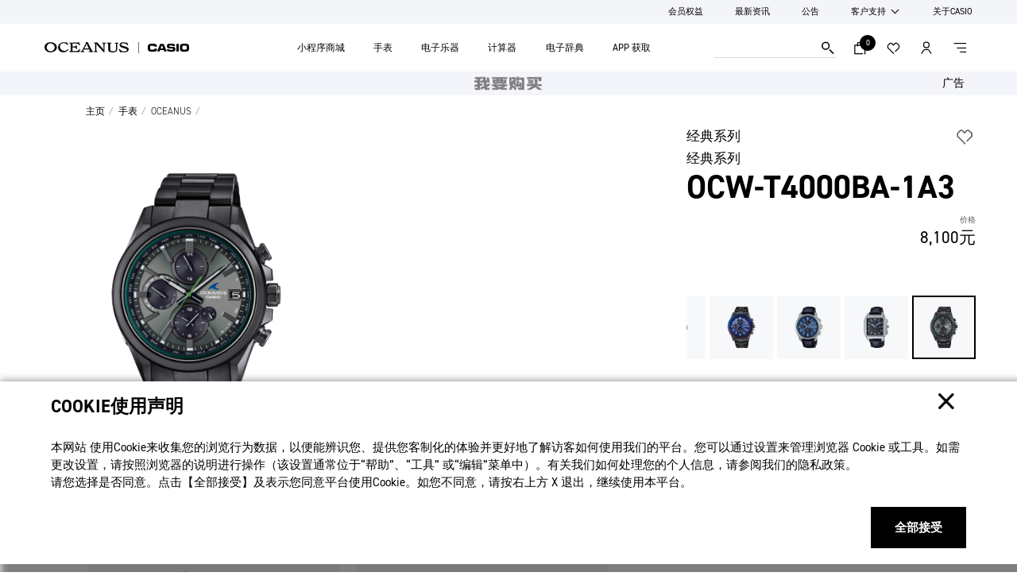

--- FILE ---
content_type: text/html; charset=UTF-8
request_url: https://www.casio.com.cn/watches/oceanus/product.OCW-T4000BA-1A3/
body_size: 54670
content:

<!DOCTYPE HTML>
<html lang="zh-CN">
    <head>
    <meta charset="UTF-8"/>
    <title>OCW-T4000BA-1A3 | CASIO卡西欧官方网站</title>
    
    <meta name="description" content="该表款以“优雅、科技”的品牌理念为基础，采用OCEANUS的经典型号，并且结合了先进的科技与运动的设计，整款腕表均采用黑色DLC涂层处理，表盘采用绿色蒸着技术。在功能方面，除了使用六局电波接收校时功能外，它还配备了使用蓝牙连接的智能手机的时间调整功能。世界时间可以从大约 300 个城市中设置，并且可以自动更改时区和夏令时。配备双表盘世界时间，可同时查看两个城市的时间。我们对每一个细节都进行了高质量的处理，例如精细的抛光。它是一款简洁、实用且优雅的 OCEANUS，可用于不同场景。"/>
    <meta name="template" content="watch-product"/>
    <meta name="viewport" content="width=device-width, initial-scale=1"/>
    
    
    
    

    

    


        <script type="text/javascript" src="//assets.adobedtm.com/31d510c928c2/ccb888d2499c/launch-c9f64a6dcb1c.min.js" async></script>


    
    
    

    
	<link rel="dns-prefetch" href="//assets.adobedtm.com"/>
	<link rel="dns-prefetch" href="//casiocomputer.tt.omtrdc.net"/>
	
	
	
	<link rel="preload" href="https://use.typekit.net/spd0crp.css" as="style" onload="this.onload=null;this.rel='stylesheet'"/>
	

    
    
    
    
    
    

    
    
    
<script src="/etc.clientlibs/core/wcm/components/commons/site/clientlibs/container.min.64e934d0a16266574945c8fb92e68316.js"></script>
<script src="/etc.clientlibs/casio/clientlibs/clientlib-dependencies.min.d22423f96573c3bd4fe120def2f932e4.js"></script>



    
    
<link rel="stylesheet" href="/etc.clientlibs/casio/clientlibs/clientlib-dependencies.min.81c7faf3d167759ec92d5f70c44d2f79.css" type="text/css">
<link rel="stylesheet" href="/etc.clientlibs/casio/clientlibs/clientlib-site.min.046287e0fa36869ff7b84dbe5dd80902.css" type="text/css">
<link rel="stylesheet" href="/etc.clientlibs/casio/clientlibs/clientlib-react.min.91b491abe4880589b2284fd3b21c8e0b.css" type="text/css">



    

    
        <script defer src="/etc.clientlibs/casio/clientlibs/clientlib-site.min.b387d1e81161cd88bed8973166eb1e5b.js"></script>
<script defer src="/etc.clientlibs/casio/clientlibs/clientlib-react.min.cd03976d859a14525017f28ef08d18a9.js"></script>

    
    
        <script src="https://www.casio.com.cn/store/gwplugin/sdk" async type="text/javascript"></script>
    
    
    
    
        <link rel="icon" sizes="192x192" href="/etc.clientlibs/casio/clientlibs/clientlib-resources/casio/resources/icon-192x192.png"/>
        <link rel="apple-touch-icon" sizes="180x180" href="/etc.clientlibs/casio/clientlibs/clientlib-resources/casio/resources/apple-touch-icon-180x180.png"/>
        <link rel="apple-touch-icon" sizes="167x167" href="/etc.clientlibs/casio/clientlibs/clientlib-resources/casio/resources/apple-touch-icon-167x167.png"/>
        <link rel="apple-touch-icon" sizes="152x152" href="/etc.clientlibs/casio/clientlibs/clientlib-resources/casio/resources/apple-touch-icon-152x152.png"/>
        <link rel="apple-touch-icon" sizes="120x120" href="/etc.clientlibs/casio/clientlibs/clientlib-resources/casio/resources/apple-touch-icon-120x120.png"/>
        <meta name="msapplication-square310x310logo" content="/etc.clientlibs/casio/clientlibs/clientlib-resources/casio/resources/icon-310x310.png"/>
        <meta name="msapplication-wide310x150logo" content="/etc.clientlibs/casio/clientlibs/clientlib-resources/casio/resources/icon-310x150.png"/>
        <meta name="msapplication-square150x150logo" content="/etc.clientlibs/casio/clientlibs/clientlib-resources/casio/resources/icon-150x150.png"/>
        <meta name="msapplication-square70x70logo" content="/etc.clientlibs/casio/clientlibs/clientlib-resources/casio/resources/icon-70x70.png"/>
    

    
    
    
    <link rel="canonical" href="https://www.casio.com.cn/watches/oceanus/product.OCW-T4000BA-1A3/"/>
        
     <!-- Google tag (gtag.js) --> 
<script async src="https://www.googletagmanager.com/gtag/js?id=G-F5S08807B8"></script> <script> window.dataLayer = window.dataLayer || []; function gtag(){dataLayer.push(arguments);} gtag('js', new Date()); gtag('config', 'G-F5S08807B8'); </script>


<script type='text/javascript'> !function(e,t,n,g,i){e[i]=e[i]||function(){(e[i].q=e[i].q||[]).push(arguments)},n=t.createElement("script"),tag=t.getElementsByTagName("script")[0],n.async=1,n.src=('https:'==document.location.protocol?'https://':'http://')+g,tag.parentNode.insertBefore(n,tag)}(window,document,"script","assets.giocdn.com/2.1/gio.js","gio"); gio('init', '857b23d79d8b0a8c', {}); gio('send'); </script>
    


    

    
        
	<meta property="og:url" content="https://www.casio.com.cn/watches/oceanus/product.OCW-T4000BA-1A3/"/>
	<meta property="og:type" content="article"/>
	<meta property="og:title" content="OCW-T4000BA-1A3 | CASIO卡西欧官方网站"/>
	<meta property="og:description" content="该表款以“优雅、科技”的品牌理念为基础，采用OCEANUS的经典型号，并且结合了先进的科技与运动的设计，整款腕表均采用黑色DLC涂层处理，表盘采用绿色蒸着技术。在功能方面，除了使用六局电波接收校时功能外，它还配备了使用蓝牙连接的智能手机的时间调整功能。世界时间可以从大约 300 个城市中设置，并且可以自动更改时区和夏令时。配备双表盘世界时间，可同时查看两个城市的时间。我们对每一个细节都进行了高质量的处理，例如精细的抛光。它是一款简洁、实用且优雅的 OCEANUS，可用于不同场景。"/>
	<meta property="og:site_name" content="CASIO Official Website"/>
	<meta property="og:image" content="https://www.casio.com/content/dam/casio/product-info/locales/cn/zh-cn/timepiece/product/watch/O/OC/OCW/OCW-T4000BA-1A3/assets/OCW-T4000BA-1A3.png"/>
	<meta name="twitter:card" content="summary_large_image"/>

	

    
        <link rel="alternate" href="https://www.casio.com.cn/watches/oceanus/product.OCW-T4000BA-1A3/" hreflang="zh-CN"/>
    
    
    
    
</head>
    <body class="productpage base-page page basicpage cmp-header--oceanus " id="productpage-12c61e5096" data-home-path="/" data-pageurl="/content/casio/locales/cn/zh-cn/products/watches/oceanus/product" data-site-identifier="default" data-cmp-data-layer-enabled data-app-builder-url="https://www.casio.com/apis/807543-socialproofing/v1/get-social-proofing">
        <a class="skip-to-content-link" href="#mainContent">Skip to content</a>
        
        <script>
            const pageDataJSON = JSON.parse("{\x22productpage\u002D12c61e5096\x22:{\x22@type\x22:\x22casio\/components\/structure\/productpage\x22,\x22repo:modifyDate\x22:\x222025\u002D04\u002D09T09:27:55Z\x22,\x22dc:title\x22:\x22Product\x22,\x22dc:description\x22:\x22OCEANUS 是卡西欧高端指针式电波手表，以“优雅、科技”的品牌理念，追求高品质的饰面和纤薄美观的外形。3点钟侧表盘采用双线圈马达，可在短时间内显示12小时的世界时间，调整走针速度以表达指针运动缓急度。\\r\\n\x22,\x22xdm:template\x22:\x22\/conf\/casio\/settings\/wcm\/templates\/watch\u002Dproduct\x22,\x22xdm:language\x22:\x22zh\u002DCN\x22,\x22xdm:tags\x22:[],\x22repo:path\x22:\x22\/content\/casio\/locales\/cn\/zh\u002Dcn\/products\/watches\/oceanus\/product.html\x22}}");
            const path= Object.keys(pageDataJSON)[0];
            const isSpa = { "isSPA": false };
            const pageInfoJSON = Object.assign(pageDataJSON[path], isSpa);
            window.adobeDataLayer = window.adobeDataLayer || [];
            adobeDataLayer.push({
                page: {
                  'productpage\u002D12c61e5096': pageInfoJSON
                },
                event:'cmp:show',
                eventInfo: {
                    path: 'page.productpage\u002D12c61e5096'
                }
            });
        </script>
        
        
            
            
                    
    <script>
 (function (w, d, n, a, j) {
  w[n] = w[n] || function () {
   (w[n].a = w[n].a || []).push(arguments);
  };
  j = d.createElement('script');
  j.async = true;
  j.src ='https://qiyukf.com/script/7ee0e354136c6da533a3c2d66c7a8820.js';
  d.body.appendChild(j);
 })(window, document, 'ysf');
 ysf('config', {
       level: 11,
       groupid: '398288366',
 });
</script>

<script type="text/javascript"> var _gaq = _gaq || []; _gaq.push(['_setAccount', 'UA-21792731-1']); _gaq.push(['_trackPageview']); (function() { var ga = document.createElement('script'); ga.type = 'text/javascript'; ga.async = true; ga.src = ('https:' == document.location.protocol ? 'https://ssl' : 'http://www') + '.google-analytics.com/ga.js'; var s = document.getElementsByTagName('script')[0]; s.parentNode.insertBefore(ga, s); })(); </script>

<style>
  .float-image {
    position: fixed;
    bottom: 70px;
    right: 10px;
    z-index: 1000;
    display:  inline-block;
    opacity: 1;
  }
  .float-image:hover {
    opacity: 0.9;
  }
</style>
<a class="float-image" href="https://www.casio.com.cn/support/faq/">
<img src="/content/dam/casio/local/cn/footer/FAQicon.png" style="width: 100px;">
</a>
    

                




                

                
<div class="experiencefragment-header experiencefragment">
<div id="experiencefragment-886e57da7d" class="cmp-experiencefragment cmp-experiencefragment--header">
<div class="xf-content-height">
    


<div class="aem-Grid aem-Grid--12 aem-Grid--default--12 ">
    
    <div class="responsivegrid aem-GridColumn aem-GridColumn--default--12">


<div class="aem-Grid aem-Grid--12 aem-Grid--default--12 ">
    
    <div class="visual-header header aem-GridColumn aem-GridColumn--default--12"><header id="visual-header-7845a5a189" data-cmp-is="header" data-search-placeholder="搜索..." data-search-engine-service="general" class="cmp-header width-full ">
	<div class="cmp-header-utility">
		<ul class="cmp-header-utility__items">
			
			
			
				
				<li class="cmp-header-utility__item">
					<a href="http://www.casio.com.cn/online-store/campaign/c-s-club-member/" target="_self">会员权益</a>
				</li>
			
				
				<li class="cmp-header-utility__item">
					<a href="http://www.casio.com.cn/news/" target="_self">最新资讯</a>
				</li>
			
				
				<li class="cmp-header-utility__item">
					<a href="http://www.casio.com.cn/gonggao/" target="_self">公告</a>
				</li>
			
				<li class="cmp-header-utility__item cmp-header-utility-sub">
					<button class="cmp-header-utility-sub__trigger">客户支持</button>
					<ul class="cmp-header-utility-sub__items">
						<li class="cmp-header-utility-sub__item">
							<a href="http://www.casio.com.cn/support/" target="_blank">
								<span>客户支持</span>
							</a>
						</li>
					
						<li class="cmp-header-utility-sub__item">
							<a href="http://www.casio.com.cn/support/manual/" target="_blank">
								<span>说明书</span>
							</a>
						</li>
					
						<li class="cmp-header-utility-sub__item">
							<a href="http://www.casio.com.cn/support/video/" target="_blank">
								<span>操作视频</span>
							</a>
						</li>
					
						<li class="cmp-header-utility-sub__item">
							<a href="http://www.casio.com.cn/support/sale/" target="_blank">
								<span>销售网络</span>
							</a>
						</li>
					
						<li class="cmp-header-utility-sub__item">
							<a href="http://www.casio.com.cn/support/repair/" target="_blank">
								<span>维修相关</span>
							</a>
						</li>
					</ul>
				</li>
				
			
				
				<li class="cmp-header-utility__item">
					<a href="http://www.casio.com.cn/corporate/" target="_self">关于CASIO</a>
				</li>
			
			
			<!-- <li class="cmp-header-utility__item cmp-header-account--logout"><a href="#">Logout</a></li> -->
		</ul>
	</div>
	<div class="cmp-header-main">
		<div class="cmp-header-content">
			<div class="cmp-header-head">
				<div class="cmp-header-identity cmp-header-identity--casio">
					<div class="cmp-header-logo cmp-header-logo-brands">
						<!-- <a href="/content/casio/locales/cn/zh-cn/products.html"><span class="cmp-header-logo__brand"></span></a> -->
						<a href="http://www.casio.com.cn/" onclick="s_objectID='Header Logo';"><span class="cmp-header-logo__brand"><svg xmlns="http://www.w3.org/2000/svg" width="100%" height="100%" viewBox="0 0 226.8 42.8" preserveAspectRatio="none" role="img" aria-label="CASIO"><defs><style>.logo_casio {fill: #0a3282;stroke-width: 0px;}</style></defs><path class="logo_casio" d="M37.31925,26.5117c.00449-.06255.05804-.10941.12841-.10941l13.13727-.01775c.07141,0,.12162.06013.1283.12715.02234.26788-.01117,2.02558-.10711,3.26433-.32697,4.16588-1.20524,6.25169-2.81668,8.18561-2.04113,2.45182-4.45495,3.74078-8.07307,4.17494-4.33218.51884-10.95886.67514-14.12046.67514-2.32571,0-10.24021-.27675-13.31808-.68306-3.92045-.5155-6.63106-2.01983-8.53606-4.1425-2.00543-2.23635-3.00866-4.91815-3.32905-8.22371-.19303-1.99186-.38939-5.80864-.38939-7.77941C.02332,19.83032.23085,15.24915.38703,13.22149c.27905-3.63702,1.31694-6.25388,3.28771-8.41342C6.18909,2.05394,8.86296,1.08526,12.30121.65453,14.58119.36536,20.25819-.01172,25.59361-.01172c5.33771,0,11.40651.37707,13.68639.66625,3.4395.43073,5.59223,1.45076,7.69913,3.68713,2.00543,2.12934,2.867,4.68932,3.22747,7.9056.14511,1.28784.1496,2.70729.09824,3.47961-.00449.06921-.0569.12619-.12726.12619l-13.20534-.06368c-.07026,0-.12736-.05688-.12736-.12724,0,0-.04343-1.26996-.20858-1.95072-.27007-1.107-.92953-2.14377-2.90051-2.36361-1.95626-.21871-6.32195-.33928-8.12422-.33928-1.97421,0-6.00292.08592-8.24146.25451-2.22413.16735-3.30222,1.09917-3.53659,2.47635-.27007,1.57908-.45203,4.75509-.45203,7.1902,0,2.51769.15075,5.19593.3326,7.30963.17183,1.98423,1.29231,3.11807,3.60016,3.27203,2.18843.14615,6.3041.27907,8.28948.27907,1.7911,0,5.89456-.05585,8.16671-.28907,1.62825-.1663,2.80332-.88057,3.33792-2.62585.18749-.61165.20534-2.27216.21088-2.36371Z"/><path class="logo_casio" d="M104.61725,41.88761L87.40994.85424c-.01002-.04136-.04792-.07255-.0926-.07255h-18.89131c-.04468,0-.08143.03119-.09364.07255l-17.30785,41.0267c-.00543.01117-.00658.02453-.00658.0379,0,.05251.04238.0949.09479.0949l13.71092.00668c.06921,0,.13509-.04792.15628-.11379l2.70404-7.23488c.03007-.07247.06138-.10379.13049-.10379l19.99383.0067c.06932,0,.10053.03007.12955.10377l2.65602,7.24157c.02787.06368.08028.10826.14281.10607l13.79245-.00564c.05241,0,.09479-.04355.09479-.09594,0-.01338-.00104-.02558-.00668-.03685ZM84.86896,25.93815h-14.02901c-.06932,0-.11713-.05483-.11713-.12507,0-.02224.01221-.06253.02787-.09594l6.05741-15.78328c.01796-.05688.06253-.09488.11494-.09488h1.95532c.05345,0,.09813.038.11379.09488l5.96722,15.78328c.01451.03341.02787.0737.02787.09594,0,.07024-.04917.12507-.11828.12507Z"/><path class="logo_casio" d="M170.10171,1.09414c0-.05345-.04124-.0949-.09479-.0949h-12.93203c-.05241,0-.09364.04144-.09364.0949v40.61486c0,.05251.04353.09604.09364.09604h12.93318c.05241,0,.09479-.04353.09479-.09604l-.00115-40.61486Z"/><path class="logo_casio" d="M118.06249,29.48466c-.06243,2.18279,1.03904,3.3279,2.91826,3.49744,1.24554.1117,5.16598.26558,7.7316.26558,2.75979,0,4.50297-.06911,6.70487-.1829,1.90938-.09604,3.40703-1.06128,3.37582-3.51425-.02244-1.81125-.92849-3.19835-3.20294-3.37812-2.84455-.22769-14.22653-.63378-20.32194-1.09134-6.01064-.45099-8.58523-4.49305-9.17214-6.05981-.52239-1.39388-.95657-2.89487-.95657-5.9883,0-2.57354.38396-4.72732,1.13947-6.34995.77346-1.66278,2.35139-3.65151,4.9003-4.87909,2.92828-1.40944,9.56174-1.60037,16.42049-1.60037,6.85656,0,13.29574.21213,16.233,1.60037,2.5321,1.19751,4.09677,3.22965,4.90145,4.87909.8124,1.66501,1.34805,4.30986,1.34805,6.62106,0,.05251-.04353.09604-.09594.09604l-12.80362-.0023c-.05241,0-.09594-.04124-.09594-.09375-.0023-.18854-.01013-.72429-.01232-.90062-.02119-1.36361-.83923-2.29439-2.13154-2.57334-.8337-.17862-4.78975-.32143-6.82973-.32143-1.95741,0-6.14469.1116-7.841.29345-1.83004.19522-2.72742,1.31579-2.72742,3.26871,0,1.75321.91627,2.9384,2.58242,3.03998,1.59589.09813,17.02765.81355,19.76625,1.00658,5.14792.36382,7.80509,1.48418,9.98684,4.7317,1.4608,2.17841,1.70299,4.61457,1.7364,7.6914.057,5.0642-1.31465,7.41455-2.715,8.95354-1.39733,1.53878-3.18843,2.9383-6.68472,3.46946-3.49869.53114-8.81073.67189-14.61717.67189-5.55653,0-11.28249-.32811-14.09708-.89289-4.78296-.9597-8.46351-4.80311-8.46351-12.25785,0-.05126.04238-.09375.0949-.09375h12.83484c.05126,0,.09364.04249.09364.09375Z"/><path class="logo_casio" d="M225.96992,10.36243c-.91962-4.39471-5.20054-8.60757-9.85081-9.36642-3.46842-.56467-8.95792-.88162-14.57458-.88162-5.61342,0-11.07735.31694-14.54681.88162-4.65142.75885-8.93015,4.97171-9.84977,9.36642-.58806,2.80655-.80676,8.79715-.80676,10.89184,0,3.42614.16964,8.06514.79131,11.11076.92285,4.5298,5.25065,8.81292,10.17204,9.48919,4.92034.67627,8.88986.83474,14.23999.83474,5.35223,0,9.34742-.15847,14.26766-.83474,4.9216-.67627,9.24929-4.95939,10.1711-9.48919.62167-3.04562.7934-7.68462.7934-11.11076,0-2.09468-.21975-8.08529-.80676-10.89184ZM213.11379,28.24474c-.17069,1.9854-1.40056,3.02998-3.27654,3.17728-2.18175.17403-6.49827.27894-8.4847.27894h.00773-.0167.00898c-1.98768,0-5.76406-.12715-7.9502-.27226-2.30796-.15398-3.41946-1.4775-3.58565-3.13594-.21547-2.10803-.39179-4.93475-.39179-7.45253,0-2.43491.22998-6.12892.56363-7.11984.4609-1.36935,1.55235-2.26882,3.41591-2.40609,2.23311-.16411,6.29971-.28124,8.28061-.28354-.00449,0,5.93256.05919,8.15899.28124,1.66614.16526,2.87806,1.22988,3.15816,2.40839.34252,1.44295.44744,5.07547.44744,7.51049,0,2.51653-.15388,4.9026-.33584,7.01386Z"/></svg></span></a>
					</div>
				</div>
				<div class="cmp-header-identity cmp-header-identity--gshock">
					<div class="cmp-header-logo cmp-header-logo-brands">
						<!-- <a href="/content/casio/locales/cn/zh-cn/products/watches.html"><span class="cmp-header-logo__brand"></span></a> -->
						<a href="http://www.casio.com.cn/watches/" onclick="s_objectID='Header Logo';">
							<span class="cmp-header-logo__brand">
								<svg xmlns="http://www.w3.org/2000/svg" width="86.389" height="14.629" viewBox="0 0 86.389 14.629" preserveAspectRatio="none" class="gshock"><path d="M6.166 5.526h5.54v7.239l-1.863 1.82H1.9L0 12.765V1.825L1.781 0h7.986l1.858 1.825V4.8h-3.54V3.625H3.5v7.421h4.623v-1.9H6.166v-3.62zm6.944 3.6h5.338V5.587h-5.337zm10.322-3.5V3.641h4.625V4.8H31.7V1.826L29.777 0h-8.126l-1.82 1.864v5.382l1.941 1.918h6.206v1.9h-4.586V9.948h-3.579v2.862l1.88 1.777h8.124l1.9-1.739v-5.3l-1.84-1.919h-6.445zm18.311-.039h-4.559V0h-3.607v14.629h3.607V9.186h4.559v5.443h3.6V0h-3.6v5.586zM56.993 0l1.9 1.881v10.884l-1.883 1.82h-8.021l-1.782-1.759V1.9l1.9-1.9h7.888zm-1.7 3.581H50.81v7.464h4.483zM62.676 0l-1.9 1.825v10.941l1.781 1.82h8.121l1.843-1.821V9.109h-3.5v1.958h-4.583v-7.4H69v1.857h3.536v-3.7L70.719 0zm23.713 0h-4.4l-3.9 5.4V0H74.4v14.586h3.683v-5.24l3.843 5.24h4.361l-5.1-7.278z" fill="#ffffff"/></svg>
								<svg xmlns="http://www.w3.org/2000/svg" width="89.849" height="17.003" viewBox="0 0 89.849 17.003" class="music"><path id="download" d="M-277.629,301.645c-.749-.187-.936-.562-1.029-1.31a27.213,27.213,0,0,1,0-5.522,1.407,1.407,0,0,1,1.029-1.217,38.045,38.045,0,0,1,7.3,0,1.209,1.209,0,0,1,.842,1.123,18.221,18.221,0,0,1,0,5.522,1.311,1.311,0,0,1-.842,1.123C-270.89,301.832-276.786,301.832-277.629,301.645Zm9.266-12.167a50.721,50.721,0,0,0-11.325,0,5.146,5.146,0,0,0-4.118,3.744,35.329,35.329,0,0,0,0,8.891,4.911,4.911,0,0,0,4.118,3.744,46.546,46.546,0,0,0,11.418-.094,4.893,4.893,0,0,0,3.837-3.65,35.3,35.3,0,0,0,0-8.891A5.162,5.162,0,0,0-268.363,289.478Zm-23.492.094h5.148v16.191h-5.148Zm-8.236,10.014a1.285,1.285,0,0,1,1.03,1.4c0,.562-.094,1.217-1.03,1.31a30,30,0,0,1-5.8,0c-.562-.094-1.217-.094-1.4-1.123V300.9h-5.148a3.013,3.013,0,0,0,.094.749c.187,2.152,1.029,3.65,3.463,4.118a53.449,53.449,0,0,0,11.605,0c2.621-.562,3.276-2.9,3.276-4.96,0-2.34-.842-3.931-2.9-4.586a10.8,10.8,0,0,0-2.434-.281c-.468,0-5.99-.187-7.207-.374-.749-.094-.936-.562-.936-1.217s.094-1.123,1.029-1.31a31.793,31.793,0,0,1,5.99,0,.986.986,0,0,1,.749,1.03v.374h5.148c0-.374-.094-.655-.094-.936a4.174,4.174,0,0,0-4.212-4.118,59.827,59.827,0,0,0-10.108.094c-1.685.374-3.369,1.4-3.369,4.867,0,2.808,1.31,4.212,3.556,4.68.655.094,2.527.187,2.808.187C-305.332,299.305-300.465,299.493-300.091,299.586Zm-20.31-.094h-5.709l2.434-6.458h.842Zm1.123,3.369,1.123,2.9h5.522l-6.926-16.285h-7.487l-6.832,16.285h5.522l1.123-2.995,7.956.094Zm-29.388-2.433c.094.936.562,1.123,1.03,1.217a43.922,43.922,0,0,0,7.019,0,1.4,1.4,0,0,0,1.217-1.123c0-.281.094-.749.094-.936h5.335a20.583,20.583,0,0,1-.094,2.153,4.635,4.635,0,0,1-3.837,4.118,61.09,61.09,0,0,1-11.7,0,5.135,5.135,0,0,1-4.118-3.744,34.582,34.582,0,0,1,0-8.8,5.027,5.027,0,0,1,4.024-3.744c2.153-.374,9.734-.468,11.793,0a4.859,4.859,0,0,1,3.65,3.931,18.412,18.412,0,0,1,.094,1.965h-5.335c0-.374.094-1.4-.842-1.685a57.7,57.7,0,0,0-7.113-.094,1.124,1.124,0,0,0-1.123,1.029A23.388,23.388,0,0,0-348.665,300.429Z" transform="translate(354 -289.161)" fill="#ffffff"/></svg>
							</span>
						</a>
					</div>
				</div>
				<div class="cmp-header-identity cmp-header-identity--casiodesign">
					<div class="cmp-header-logo cmp-header-logo-brands">
						<!-- <a href="/content/casio/locales/cn/zh-cn/products/watches.html"><span class="cmp-header-logo__brand"></span></a> -->
						<a href="http://www.casio.com.cn/watches/" onclick="s_objectID='Header Logo';">
							<span class="cmp-header-logo__brand">
								<svg xmlns="http://www.w3.org/2000/svg" width="239.8" height="23.98" viewBox="0 0 253.24 26" class="casiodesign" role="img" aria-label="CASIO DESIGN"><defs><style>.cls-2{fill:#0a4234;}</style></defs><path class="cls-2" d="M137.08,25.5h-9.41V.5h9.41c6.89,0,12.5,5.61,12.5,12.5s-5.61,12.5-12.5,12.5Zm-4.31-5.1h4.31c4.08,0,7.4-3.32,7.4-7.4s-3.32-7.4-7.4-7.4h-4.31v14.79Z"/><path class="cls-2" d="M95.55,0c-7.17,0-13,5.83-13,13s5.83,13,13,13,13-5.83,13-13S102.72,0,95.55,0Zm0,20.81c-4.31,0-7.81-3.51-7.81-7.81s3.51-7.81,7.81-7.81,7.81,3.51,7.81,7.81-3.51,7.81-7.81,7.81Z"/><rect class="cls-2" x="72.83" y=".5" width="5.18" height="25"/><path class="cls-2" d="M33.42,.5l-10.13,25h5.58l2.22-5.47h10.24l2.22,5.47h5.58L39,.5h-5.58Zm-.23,14.35l3.02-7.46,3.02,7.46h-6.04Z"/><path class="cls-2" d="M13,5.19c2.16,0,4.17,.86,5.66,2.43l3.76-3.57C19.94,1.44,16.59,0,13,0,5.83,0,0,5.83,0,13s5.83,13,13,13c3.28,0,6.41-1.23,8.83-3.47l-3.52-3.8c-1.45,1.35-3.34,2.09-5.3,2.09-4.31,0-7.81-3.51-7.81-7.81s3.51-7.81,7.81-7.81Z"/><path class="cls-2" d="M61.49,10.59c-.36-.14-.72-.28-1.07-.43-2.28-.97-3.43-1.95-3.43-2.92,0-1.78,1.95-2.05,3.11-2.05,.89,0,2.2,.28,2.98,1.09l3.72-3.61c-1.62-1.66-4.12-2.66-6.7-2.66-4.96,0-8.29,2.91-8.29,7.23,0,4.9,4.97,7,6.6,7.7,.39,.16,.79,.32,1.18,.48,2.98,1.18,3.54,1.66,3.54,3.02,0,1.17-1.62,2.39-4.34,2.39-1.28,0-3.23-.56-3.96-1.37l-3.83,3.49c2.2,2.42,5.94,3.06,7.79,3.06,5.43,0,9.52-3.26,9.52-7.57,0-5.14-4.1-6.77-6.82-7.84Z"/><polygon class="cls-2" points="253.24 .5 248.07 .5 248.07 15.53 239.7 .5 234.15 .5 234.15 25.5 239.32 25.5 239.32 10.47 247.69 25.5 253.24 25.5 253.24 .5"/><path class="cls-2" d="M219.55,26c-7.17,0-13-5.83-13-13s5.83-13,13-13c3.59,0,6.94,1.44,9.42,4.05l-3.76,3.57c-1.49-1.57-3.5-2.43-5.66-2.43-4.31,0-7.81,3.51-7.81,7.81s3.51,7.81,7.81,7.81c1.61,0,3.16-.5,4.47-1.41v-3.04h-4.42v-5.19h9.6v10.59l-.83,.77c-2.41,2.24-5.55,3.47-8.83,3.47Z"/><polygon class="cls-2" points="170.5 5.6 170.5 .5 154.13 .5 154.13 25.5 170.5 25.5 170.5 20.4 159.23 20.4 159.23 15.55 167.32 15.55 167.32 10.45 159.23 10.45 159.23 5.6 170.5 5.6"/><rect class="cls-2" x="196.82" y=".5" width="5.18" height="25"/><path class="cls-2" d="M185.48,10.59c-.36-.14-.72-.28-1.07-.43-2.28-.97-3.43-1.95-3.43-2.92,0-1.78,1.95-2.05,3.11-2.05,.89,0,2.2,.28,2.98,1.09l3.72-3.61c-1.62-1.66-4.12-2.66-6.7-2.66-4.96,0-8.29,2.91-8.29,7.23,0,4.9,4.97,7,6.6,7.7,.39,.16,.79,.32,1.18,.48,2.98,1.18,3.54,1.66,3.54,3.02,0,1.17-1.62,2.39-4.34,2.39-1.28,0-3.23-.56-3.96-1.37l-3.83,3.49c2.2,2.42,5.94,3.06,7.79,3.06,5.43,0,9.52-3.26,9.52-7.57,0-5.14-4.1-6.77-6.82-7.84Z"/></svg>
							</span>
						</a>
					</div>
				</div>
				<div class="cmp-header-identity cmp-header-identity--casiogshock">
					<div class="cmp-header-logo cmp-header-logo-brands">
						<!-- <a href="/content/casio/locales/cn/zh-cn/products/watches/oceanus.html"><span class="cmp-header-logo__brand"></span></a> -->
						<a href="http://www.casio.com.cn/watches/oceanus/" onclick="s_objectID='Brand Logo';"><span class="cmp-header-logo__brand">
							<svg xmlns="http://www.w3.org/2000/svg" width="72.385" height="12.258" viewBox="0 0 72.385 12.258" preserveAspectRatio="none" class="gshock" role="img" aria-label="G-SHOCK"><path d="M5.167 4.63h4.642v6.07l-1.561 1.521H1.594L0 10.7V1.529L1.492 0h6.692l1.557 1.529v2.492H6.774v-.984h-3.84v6.218h3.872V7.664H5.167V4.63zm5.819 3.017h4.473V4.681h-4.473zm8.648-2.934V3.051h3.876v.973h3.049V1.53L24.95 0h-6.808l-1.526 1.562v4.509l1.626 1.607h5.2v1.594H19.6v-.937h-3v2.4l1.575 1.489h6.807l1.592-1.457V6.32l-1.54-1.607h-5.4zm15.343-.033h-3.82V0h-3.023v12.258h3.022V7.7h3.82v4.561h3.017V0h-3.016v4.68zM47.754 0l1.592 1.576V10.7l-1.578 1.525h-6.72l-1.493-1.474V1.6l1.59-1.6h6.609zM46.33 3h-3.757v6.254h3.757zm6.186-3l-1.592 1.529V10.7l1.492 1.525h6.8l1.549-1.525V7.632h-2.934v1.64h-3.839v-6.2h3.824v1.56h2.963v-3.1L59.255 0zm19.869 0H68.7l-3.274 4.521V0h-3.085v12.221h3.086v-4.39l3.22 4.391H72.3l-4.272-6.1z" fill="#ffffff"/></svg>
							<svg xmlns="http://www.w3.org/2000/svg" width="49.554" height="10" viewBox="0 0 49.554 10" preserveAspectRatio="none" class="babyg" role="img" aria-label="BABY-G"><path d="M45.767 3.777v2.314h1.341v1.46h-3.16V2.478h3.133v.8H49.5v-2.03L48.228 0H42.77l-1.216 1.248v7.479l1.3 1.246h5.429l1.272-1.246v-4.95m-13.4.04h3.652v2.421h-3.651zM11.939 0L8.757 10h2.449l.564-1.816h3.484l.57 1.816h2.443L15.085 0h-3.146zm.449 6.139l1.124-3.562 1.124 3.562zM36.767.025h-2.519l-2.081 3.814L30.086.025h-2.518l3.367 6.183-.011.024h.023V10h2.465V6.184M8.12 1.248L6.807 0H0v10h6.807L8.12 8.752V5.975L6.94 5l1.18-.975V1.248zM5.624 7.71H2.455V6.088h3.169zM2.455 2.29h3.169v1.622H2.455zM27.2 1.248L25.889 0h-6.806v10h6.806L27.2 8.752V5.975L26.023 5l1.177-.975V1.248zm-2.5 6.463h-3.162V6.088h3.169zM21.538 2.29h3.169v1.622h-3.169z" fill="#000000"/></svg>
							<svg xmlns="http://www.w3.org/2000/svg" width="72.138" height="8.769" viewBox="0 0 72.138 8.769" preserveAspectRatio="none" class="oceanus" role="img" aria-label="OCEANUS"><g data-name="グループ 3930" fill="#000000"><path data-name="パス 473" d="M20.289 2.157c.021.034.12.012.135.068a2.059 2.059 0 01-.624.376c-.054 0 .032-.121-.018-.162a4.48 4.48 0 00-4.783-1.354 2.576 2.576 0 00-1.689 1.913 3.62 3.62 0 001.294 3.6 3.928 3.928 0 004.051.509 5.518 5.518 0 001.407-1.014c.029-.057.04-.129.069-.158a2.654 2.654 0 01.519.507c-.044.04-.11.066-.155.107a8.873 8.873 0 01-.984.959 5.074 5.074 0 01-3.944 1.079 4.113 4.113 0 01-2.146-7.5 4.958 4.958 0 014.277-.759 1.347 1.347 0 001.26-.225s.069-.1.085-.1c.036.007 1.224 2.114 1.246 2.154z"/><path data-name="パス 474" d="M30.446 2.296l.111.143a2.348 2.348 0 01-.589.306v-.083a2.973 2.973 0 00-2.5-1.494c-1.209-.027-2.417.03-3.6.058 0 .114.142.169.2.253v2c-.083.054-.223.11-.252.192a13.876 13.876 0 002.194.06 1.114 1.114 0 00.928-.536c.083-.167.2-.392.113-.561a2.63 2.63 0 01.647 0l-.027.2c0 1.014-.031 2.028 0 3.009a1.682 1.682 0 01-.62 0 1.048 1.048 0 00-.536-1.04 1.925 1.925 0 00-.99-.182c-.562.027-1.664-.038-1.673.021s.215.171.215.247v2.5c-.112.06-.282.113-.307.223 1.688-.024 3.655.257 5.146-.475a2.806 2.806 0 001.153-1.208c.02-.075-.012-.06 0-.143a2.665 2.665 0 01.674.312c0 .038-.066.048-.112.17s-.616 1.6-.93 2.39a3.928 3.928 0 00-1.882-.254h-6.175s-.149-.008-.173.019-.049.069-.087.057a2.983 2.983 0 01-.014-.674s0-.041.019-.041.054.044.078.05a.708.708 0 00.55-.123 1 1 0 00.4-.725c0-.191.018-4.891 0-5.174a.9.9 0 00-.247-.545.943.943 0 00-.767-.165.031.031 0 01-.046.008 2.679 2.679 0 01-.008-.649.04.04 0 01.042-.014c.012 0 .063.035.079.035.059.006.116 0 .221 0 1.385.013 6.407-.108 6.407-.108a4.466 4.466 0 001.267-.253l.082-.055.142.222z"/><path data-name="パス 475" d="M69.774.58a1.153 1.153 0 00.845-.4c.4.732.7 1.549 1.1 2.307l.082.086a1.518 1.518 0 01-.532.252c-.113-.309-.454-.533-.7-.758a5.145 5.145 0 00-4.137-.986 1.021 1.021 0 00-.757.788.713.713 0 00.333.789c1.664.983 3.714.983 5.349 2.027a1.894 1.894 0 01.758 1.941 2.758 2.758 0 01-2.309 1.911 8.422 8.422 0 01-3.937-.166 1.324 1.324 0 00-1.126.395c-.365-.846-.676-1.774-1.04-2.646l-.082-.112a3.84 3.84 0 01.615-.282v.168a4.994 4.994 0 005.57 1.746 1.2 1.2 0 00.819-.9c.085-.364-.2-.647-.479-.847-1.3-.619-2.757-.786-4.052-1.351a2.516 2.516 0 01-1.746-1.686 2.046 2.046 0 01.7-2.027C66.091-.1 67.837.043 69.071.434z"/><path data-name="パス 476" d="M52.437.438l.086-.058a6.5 6.5 0 01.026.705.757.757 0 00-.759.141c-.391.311-.336.789-.336 1.213v5.9c0 .03.057.058.057.086l-.026.028c-.342 0-.677.028-1.013 0v-.169a88.93 88.93 0 01-6.084-6.64.106.106 0 00-.137 0c-.053.04-.029.235 0 .254a3.155 3.155 0 01.2 1.266v3.941a.925.925 0 00.309.588 1.153 1.153 0 00.731.2 2.358 2.358 0 010 .614l-.2-.056-2.812-.028-.088.084a1.359 1.359 0 01-.024-.676.777.777 0 00.731-.139 1.19 1.19 0 00.336-.7c0-1.689.028-3.545 0-5.261a.819.819 0 00-.566-.677c-.179-.041-.334-.083-.477.029a2.1 2.1 0 010-.705l.17.058c.932-.029 1.887-.029 2.813-.029 0 .029-.083.144 0 .2l4.391 4.641c.393.453.59.988.954 1.465.058 0 .087-.028.145-.083a3.754 3.754 0 01-.279-1.268c0-.535-.027-3.066-.034-3.32a1.169 1.169 0 00-.282-.76 1.092 1.092 0 00-.731-.254c-.026.028-.084.057-.112.085a3.559 3.559 0 010-.759l.169.084z"/><path data-name="パス 477" d="M40.625 7.054L37.137.327 37.08.074h-1.854a1.4 1.4 0 01.339.75 598.232 598.232 0 01-3.447 6.434 1.273 1.273 0 01-1.338.553 2.69 2.69 0 000 .676c.027 0 .055-.028.084-.057h2.978c.111 0 .194.057.28.057v-.619a.975.975 0 01-.845-.169c-.2-.392.086-.815.253-1.153.141-.139-.056-.224-.111-.336a.148.148 0 01.087-.032c.071 0 .2.01.266.008 0 0 3.23.02 4.823-.008l.057.032c0 .112-.141.17-.226.251.085.45.618.9.2 1.32a1.076 1.076 0 01-.841.058 2.74 2.74 0 00.026.676l.113-.056h3.718l.194.056v-.646a1.471 1.471 0 01-1.211-.815zm-2.56-1.691c-1.268.071-2.765.029-4.024 0-.026 0-.083 0-.083-.057s.148-.092.148-.092a.378.378 0 00.2-.09 1.194 1.194 0 00.2-.34c.494-1.019 1.128-1.959 1.526-3.039.032-.088.02-.232.065-.263s.209-.068.237.043a10.373 10.373 0 001.445 3.6c.089.106.211.116.32.2.002.005.031.035-.034.038z"/><path data-name="パス 478" d="M63.169 1.028c.108 0 .124.051.157.051s.034-.051.034-.051V.445s.008-.069-.034-.069-.082.069-.148.069h-2.887c-.053 0-.053-.021-.081-.021a.041.041 0 00-.038.021 4.966 4.966 0 00.014.626c.027.016.089-.046.182-.046a.914.914 0 01.541.168 1 1 0 01.4.818v4.151c0 1.734-2.5 1.645-2.5 1.645s-2.57.118-2.57-1.313V1.921a.867.867 0 01.874-.923.222.222 0 01.135.045c.033.017.086.084.086-.009a3.093 3.093 0 00-.017-.7c-.08 0-.08.109-.149.109h-3.581a.632.632 0 00-.081-.056c-.034-.006-.047.056-.047.056v.614c0 .146.06-.065.213-.062a.927.927 0 01.866.919v4.362a2.5 2.5 0 00.543 1.528c.8.8 2.78.922 3.67.922a5.253 5.253 0 002.862-.834 2.19 2.19 0 00.648-1.661V1.978a1.119 1.119 0 01.362-.753.873.873 0 01.546-.197z"/><path data-name="パス 479" d="M10.358 3.085a4.319 4.319 0 00-1.015-1.52 6.591 6.591 0 00-7.2-.677A4.021 4.021 0 00.007 4.634a4.168 4.168 0 002.278 3.375 6.764 6.764 0 007.035-.76 3.778 3.778 0 001.038-4.164zM7.997 6.602a3.616 3.616 0 01-3.406 1.153A3.315 3.315 0 012.057 5.59a3.559 3.559 0 01.676-3.49 3.419 3.419 0 013.459-.931 3.38 3.38 0 012.253 1.945 3.614 3.614 0 01-.448 3.488z"/></g></svg>
							<svg xmlns="http://www.w3.org/2000/svg" width="61.736" height="9.654" viewBox="0 0 61.736 9.654" preserveAspectRatio="none" class="protrek" role="img" aria-label="PROTREK"><g data-name="グループ 3929" fill="#1A1311"><path data-name="パス 467" d="M5.066.106C4.047.082 3.047.239 2.028.258A5.72 5.72 0 00.345.364.664.664 0 000 .995a.678.678 0 00.294.483c.311.137.683.361.658.776L.933 7.096l-.051.458a.424.424 0 01-.049.173c-.163.3-.649.415-.649.82a.744.744 0 00.259.6 4.02 4.02 0 002.478.367l.027-.026c.552-.052 1.2-.183 1.4-.744a.591.591 0 00-.148-.578c-.682-.335-.606-1.216-.572-1.923l.076-.139c.121-.112.328-.043.484-.061a3.1 3.1 0 002.33-.625 3.174 3.174 0 00.935-3.2 2.81 2.81 0 00-2.384-2.1M4.73 3.925a.805.805 0 01-.751.467c-.137-.035-.267-.077-.311-.216a18.07 18.07 0 01-.029-2.157.32.32 0 01.258-.276.833.833 0 01.777.447 2.206 2.206 0 01.056 1.736"/><path data-name="パス 468" d="M16.229 8.17a.866.866 0 01-.588-.69 4.388 4.388 0 00-.607-2.027c-.19-.318-.553-.413-.795-.706-.052-.13.043-.225.111-.311a2.379 2.379 0 00.853-1.91 3.081 3.081 0 00-.193-1A2.46 2.46 0 0013.55.234a9.174 9.174 0 00-2.667-.082c-.95.105-1.951-.308-2.787.2a.944.944 0 00-.267.4.67.67 0 00.147.638 1.3 1.3 0 01.623 1.2c.046 1.336.023 2.752.024 4.072a2.311 2.311 0 01-.171.95c-.13.294-.44.4-.56.7a.814.814 0 00.259.828 3.59 3.59 0 001.952.4 2.872 2.872 0 001.674-.392.66.66 0 00.2-.621c-.043-.3-.311-.466-.485-.672a4.34 4.34 0 01-.158-1.683c.017-.181.017-.4.181-.492.3-.043.457.206.6.4a13.365 13.365 0 00.85 2.795 1.917 1.917 0 001.8.782c.63-.034 1.38-.208 1.6-.839.026-.216.06-.5-.13-.647m-4.064-4.672a.751.751 0 01-.457.475.522.522 0 01-.345-.06 2.195 2.195 0 01-.061-.863l.05-.966a.469.469 0 01.19-.336.445.445 0 01.44.128 2 2 0 01.183 1.622"/><path data-name="パス 469" d="M34.054.031a20.51 20.51 0 01-3.8.161h-.155a10.4 10.4 0 01-1.044-.127.854.854 0 00-.82.355 3.406 3.406 0 00-.619 1.253 2.061 2.061 0 00.054 1.587.679.679 0 00.544.3c.6-.009.836-.545 1.13-.968.137-.163.2-.4.448-.39.191.138.2.406.235.639.01 1.312-.049 2.659-.1 3.928a3.5 3.5 0 01-.136.742c-.12.268-.354.346-.6.475a.586.586 0 00-.257.519c.018.457.423.7.8.827a6.609 6.609 0 003.409-.023.937.937 0 00.655-.786.685.685 0 00-.294-.6.99.99 0 01-.657-.948c.015-1.467-.023-2.881.028-4.306a.6.6 0 01.206-.466.315.315 0 01.275.13c.346.464.486 1.207 1.193 1.266a.866.866 0 00.777-.356A2.657 2.657 0 0034.933.56c-.216-.232-.5-.56-.89-.525"/><path data-name="パス 470" d="M44.671 8.84a.642.642 0 00.609.542c1.769.058 3.391-.048 5.126.044.388-.018.837.214 1.148-.046a3.6 3.6 0 00.723-1.657 1.83 1.83 0 00-.106-1.251.516.516 0 00-.474-.284c-.4.036-.535.476-.681.769a1.688 1.688 0 01-1.716 1 2.972 2.972 0 01-.784-.076c-.19-.069-.26-.285-.312-.457a5.71 5.71 0 010-1.761.36.36 0 01.361-.259c.7.076.364.974.848 1.258a.526.526 0 00.345.017c.517-.321.543-1.029.6-1.624a3.983 3.983 0 00-.383-2.277.518.518 0 00-.552-.129.658.658 0 00-.32.466c-.068.3-.068.7-.4.83a.5.5 0 01-.552-.127 5.815 5.815 0 01-.089-1.511.673.673 0 01.249-.57 2.3 2.3 0 011.406-.028 1.4 1.4 0 011.037.861.642.642 0 00.657.223.751.751 0 00.439-.656 2.433 2.433 0 00-.625-2.036.978.978 0 00-.793.018 36.995 36.995 0 01-4.255.1 7.029 7.029 0 00-.949.044.678.678 0 00-.577.475.707.707 0 00.156.63 1.192 1.192 0 01.65.914 25.9 25.9 0 01.075 4.177 4.573 4.573 0 01-.169 1.4c-.1.284-.354.362-.56.544a.448.448 0 00-.124.432m-.126-.465c-.13-.354-.673-.318-.726-.733a5.345 5.345 0 00-.608-2.088 3.2 3.2 0 00-.846-.723c-.026-.079-.087-.173-.035-.252a3.921 3.921 0 00.689-.785 2.751 2.751 0 00-.177-2.684C42.124.097 40.666.029 39.397.153c-1.07.182-2.184-.273-3.159.152a.776.776 0 00-.4.751.682.682 0 00.372.491 1.375 1.375 0 01.425.966l.016 4.5-.07.389c-.067.578-.853.64-.671 1.3.234.673.985.758 1.615.809a5.823 5.823 0 002.106-.211.7.7 0 00.456-.587c.086-.553-.519-.646-.613-1.086a4.321 4.321 0 01.005-1.856.21.21 0 01.164-.129c.405.008.553.37.7.672.3 1.018.306 2.261 1.161 2.949a2.674 2.674 0 002.468.144.976.976 0 00.592-.623.9.9 0 00-.007-.414m-4.461-4.542a.928.928 0 01-.517.191c-.068-.035-.146-.043-.189-.12a10.507 10.507 0 01.022-1.8l.043-.165c.051-.113.112-.207.242-.207a.685.685 0 01.415.18 1.925 1.925 0 01-.016 1.917"/><path data-name="パス 471" d="M60.82 7.511c-.718-.922-1.3-1.81-1.981-2.741-.225-.457-.863-.861-.667-1.5a4.5 4.5 0 01.982-1.287c.345-.363.916-.174 1.294-.416.276-.2.232-.57.154-.881a1 1 0 00-.76-.49 5.324 5.324 0 00-.983-.077c-.665.018-1.511.01-1.881.6-.206.3-.007.682.037 1a2.659 2.659 0 01-.878 1.416c-.06-.008-.122.034-.155-.034a1.841 1.841 0 01-.019-.975c.042-.492.681-.726.464-1.3a.879.879 0 00-.7-.612c-.044-.035-.113-.017-.164-.052A10.757 10.757 0 0053.905.13l-.017.026a2.442 2.442 0 00-1.13.312.628.628 0 00-.319.432c-.172.57.372.767.571 1.148a14.582 14.582 0 01.23 3.59 9.22 9.22 0 01-.187 1.975c-.059.5-.724.615-.55 1.21a.625.625 0 00.39.474 6.148 6.148 0 002.546.186c.44-.086.967-.1 1.182-.528.284-.64-.434-.932-.564-1.44a1.447 1.447 0 01.119-.915c.113-.052.251.034.346.129a8.953 8.953 0 011.03 1.362 6.054 6.054 0 00.994 1.232.206.206 0 00.1.034 18.139 18.139 0 002.071.023 2.03 2.03 0 00.656-.114.7.7 0 00.353-.552c.085-.649-.545-.845-.909-1.207"/><path data-name="パス 472" d="M22.257.219c-.095-.036-.19-.061-.19-.061a4.407 4.407 0 00-2.8.153 4.761 4.761 0 00-2.651 4.714 4.574 4.574 0 002.69 4.248 4.115 4.115 0 004.374-.884 4.91 4.91 0 001.193-5.023A4.629 4.629 0 0022.252.219m-.749 7.214a1 1 0 01-.993-.551 7.988 7.988 0 01-.92-3.276c0-.594.094-1.26.645-1.5.6-.081.914.429 1.158.825a7.6 7.6 0 01.773 3.252c-.034.5-.144 1.1-.663 1.252"/></g></svg>
							<svg xmlns="http://www.w3.org/2000/svg" width="64.416" height="8.891" viewBox="0 0 64.416 8.891" preserveAspectRatio="none" class="edifice" role="img" aria-label="EDIFICE"><g data-name="グループ 3933"><path data-name="パス 480" d="M30.151 8.892h-1.457c-1.057 0-.657-1.2-.657-1.2l.709-2.871.052-.191A5.558 5.558 0 0131.869.668a5.267 5.267 0 012.3-.6h5.186l-.368 1.56h-5a2.187 2.187 0 00-1.453.59 3.794 3.794 0 00-1.032 1.534h6.973l-.368 1.541h-6.955l-.126.02z" fill="#1a1311"/><g data-name="グループ 3931"><path data-name="パス 481" d="M21.916.715a3.537 3.537 0 00-2.24-.714h-5.4l-1.825 7.688s-.4 1.2.656 1.2h4.371a5.332 5.332 0 002.3-.589 5.585 5.585 0 003.081-3.976 5.157 5.157 0 00.162-1.232A2.8 2.8 0 0021.916.715zm-1.56 3.79a3.742 3.742 0 01-1.6 2.462 2.086 2.086 0 01-1.105.378h-2.767l1.389-5.793h2.71a1.306 1.306 0 011.1.526 2.244 2.244 0 01.4 1.391 4.364 4.364 0 01-.127 1.036z" fill="#1a1311"/></g><path data-name="パス 482" d="M25.78 8.892h-1.457c-1.056 0-.656-1.2-.656-1.2L25.544.025l2.372-.021z" fill="#1a1311"/><path data-name="パス 483" d="M41.267 8.892H39.81c-1.055 0-.657-1.2-.657-1.2L41.031.025l2.371-.021z" fill="#1a1311"/><path data-name="パス 484" d="M54.107.001l-.368 1.551h-4.592a2.182 2.182 0 00-1.105.365 3.723 3.723 0 00-1.586 2.475 4.353 4.353 0 00-.134 1.035 2.227 2.227 0 00.393 1.384 1.345 1.345 0 001.11.533h4.516l-.368 1.547h-4.839a3.605 3.605 0 01-2.25-.7 2.85 2.85 0 01-1.086-2.395 5.151 5.151 0 01.161-1.232A5.562 5.562 0 0147.03.601a5.286 5.286 0 012.3-.6z" fill="#1a1311"/><path data-name="パス 485" d="M64.417.001l-.368 1.561h-4.591a2.169 2.169 0 00-1.451.592 3.76 3.76 0 00-1.035 1.533h6.566l-.369 1.541h-6.548a2.441 2.441 0 00.416 1.582 1.347 1.347 0 001.1.542h4.516l-.37 1.541h-4.836a3.606 3.606 0 01-2.25-.7 2.849 2.849 0 01-1.086-2.395 5.227 5.227 0 01.161-1.232A5.562 5.562 0 0157.343.603a5.288 5.288 0 012.3-.6z" fill="#1a1311"/><g data-name="グループ 3932"><path data-name="パス 486" d="M4.807 2.154a2.165 2.165 0 011.451-.592h5.493L12.12.001H6.203a5.291 5.291 0 00-2.3.6A5.562 5.562 0 00.832 4.564L.071 7.688s-.4 1.2.655 1.2h9.255l.368-1.541H3.314c-.465 0-.266-.619-.266-.619l.353-1.49.02-.016h7.45l.368-1.541H3.771a3.76 3.76 0 011.036-1.527z" fill="#1a1311"/></g></g></svg>
							<svg xmlns="http://www.w3.org/2000/svg" width="58.368" height="10.313" viewBox="0 0 58.368 10.313" preserveAspectRatio="none" class="sheen" role="img" aria-label="SHEEN"><g data-name="グループ 3928" fill="#1a1311"><path data-name="パス 462" d="M2.758 2.251C2.704 1.156 3.882.851 5.582.831a5.319 5.319 0 013.768 1.07L9.25.439A16.078 16.078 0 005.022.004C1.782.042.261 1.07.322 2.389c.06 1.489 2.057 2.274 3.5 2.843 1.084.434 3.8 1.054 3.865 2.32.035.863-.679 1.659-3.388 1.659A6.436 6.436 0 01-.01 7.53l.116 1.927a13.314 13.314 0 005.14.855c2.34-.03 4.994-.772 4.906-2.948-.073-1.794-3.209-2.775-4.288-3.154-1.047-.373-3.08-.9-3.116-1.958"/><path data-name="パス 463" d="M22.391 2.953a1.787 1.787 0 01.117-.675h-2.177a1.875 1.875 0 01.129.675c.017.281.036 1.343.044 2.579h-5.7c.005-1.237.024-2.3.041-2.579a2.24 2.24 0 01.118-.675h-2.172a1.945 1.945 0 01.112.675c.056.646.077 5.352 0 6.566a1.463 1.463 0 01-.112.607h2.166a1.663 1.663 0 01-.118-.607c-.036-.552-.041-1.766-.041-3.058h5.7c0 1.293-.015 2.506-.044 3.058a1.409 1.409 0 01-.129.607h2.177a1.351 1.351 0 01-.117-.607c-.072-1.215-.051-5.92 0-6.566"/><path data-name="パス 464" d="M43.763 9.173a2.176 2.176 0 001.315-.449v1.4h-8.236a1.515 1.515 0 00.118-.607c.071-1.215.049-5.92 0-6.566a2.011 2.011 0 00-.118-.672h8.236v1.294a2.056 2.056 0 00-1.188-.408h-4.807v2.38h5.313v.906h-5.313v2.717z"/><path data-name="パス 465" d="M32.637 9.173a2.184 2.184 0 001.318-.449v1.4h-8.24a1.506 1.506 0 00.117-.607c.065-1.215.047-5.92 0-6.566a2 2 0 00-.117-.672h8.24v1.294a2.093 2.093 0 00-1.189-.408h-4.813v2.38h5.319v.906h-5.319v2.717z"/><path data-name="パス 466" d="M50.143 10.126a1.37 1.37 0 01-.1-.607c-.059-.912-.057-3.95-.033-5.6a10.078 10.078 0 013.188 3.018c1.4 1.926 3.651 3.467 5.173 3.255a3.5 3.5 0 01-.1-.822c-.044-.641-.064-5.275 0-6.481a1.6 1.6 0 01.1-.607h-2.185a1.454 1.454 0 01.109.609c.062.908.049 3.913.028 5.573a9.786 9.786 0 01-3.1-2.987c-1.26-1.806-3.673-3.461-5.2-3.257a3.255 3.255 0 01.109.81c.049.632.07 5.277 0 6.492a1.475 1.475 0 01-.109.607z"/></g></svg>
							<svg xmlns="http://www.w3.org/2000/svg" width="244.68" height="56.13" viewBox="0 0 244.68 56.13" class="privia"><defs><style>.cls-1{fill:#fff;}</style></defs><g id="レイヤー_privia" data-name="レイヤー privia"><g id="Design-privia"><rect class="cls-1" x="101.64" y="23.84" width="8.12" height="31.18"/><path class="cls-1" d="M105.7,11.63a4.3,4.3,0,1,0,4.3,4.3A4.29,4.29,0,0,0,105.7,11.63Z"/><rect class="cls-1" x="170.53" y="23.84" width="8.12" height="31.18"/><path class="cls-1" d="M70.22,32.87v-9H62.1V55h8.12V39.84c4.71-6.41,11.24-8,18.22-8.24V24.05C81.08,24.73,75,27,70.22,32.87Z"/><path class="cls-1" d="M234.65,55h10l-26.3-44.08c-12.84,12.21-30.79,31.35-25,40.58,3.61,5.72,12.42,5.41,21.83,1l-.19-.52c-6.31,1.09-12.67-.56-14.43-4.58-2.07-4.71,2.15-14.38,13.95-26.1Z"/><polygon class="cls-1" points="140.17 41.84 129.43 23.82 120.91 23.82 140.17 56.13 159.44 23.82 150.92 23.82 140.17 41.84"/><path class="cls-1" d="M0,0V.49C3,2.07,4.07,3.9,4.07,7V55H14.53V4.65c16.66.2,27.1,5,27.1,13.86,0,6.61-7.47,15.32-20.91,17.93l.14.7c13.31-.45,30.83-8.29,30.83-18.63C51.69,5.45,33.89,0,0,0Z"/><path class="cls-1" d="M174.59,11.63a4.3,4.3,0,1,0,4.3,4.3A4.29,4.29,0,0,0,174.59,11.63Z"/></g></g></svg>
							<svg xmlns="http://www.w3.org/2000/svg" width="90" height="36.57" viewBox="0 0 90 36.57" class="vintage"><defs><style>.cls-vintage1 {fill: #231815;} .cls-vintage2 {fill: none;}</style></defs><g><path class="cls-vintage1" d="M15.97,7.62c0,.97.15,1.84.44,2.61.29.77.69,1.42,1.21,1.96.51.53,1.12.94,1.82,1.22.7.28,1.46.42,2.27.42.49,0,.96-.09,1.41-.28.45-.19.87-.44,1.26-.74.39-.3.73-.65,1.04-1.03.31-.38.56-.77.75-1.16l.98.63c-.29.47-.62.92-1.02,1.34-.39.43-.84.81-1.35,1.14-.51.33-1.09.6-1.74.79-.64.2-1.36.29-2.16.29-1.15,0-2.2-.19-3.13-.57-.94-.38-1.74-.9-2.41-1.56-.67-.65-1.19-1.42-1.55-2.3-.37-.87-.55-1.8-.55-2.78,0-.65.08-1.28.25-1.9.17-.62.41-1.2.73-1.74.32-.54.7-1.04,1.16-1.49.46-.45.97-.84,1.55-1.16.57-.32,1.2-.57,1.89-.75.68-.18,1.41-.27,2.19-.27s1.42.1,2.05.3c.62.2,1.19.46,1.71.79.51.33.97.71,1.37,1.14.4.43.74.88,1.03,1.34l-1.02.67c-.58-1.12-1.23-1.94-1.94-2.47-.72-.52-1.55-.78-2.48-.78-.8,0-1.55.15-2.25.44-.7.29-1.31.71-1.83,1.26-.52.54-.93,1.2-1.22,1.98-.3.78-.45,1.65-.45,2.63Z"/><path class="cls-vintage1" d="M35.69.32l6.53,14.19h-2.37l-2.11-4.62h-5.95l-2.19,4.62h-1.17L35.11.32h.59ZM32.19,8.98h5.12l-2.52-5.49-2.59,5.49Z"/><path class="cls-vintage1" d="M48.67,13.95c.34,0,.68-.05,1.02-.14.33-.09.63-.23.9-.42.27-.18.48-.41.64-.68.16-.27.24-.58.24-.94,0-.42-.11-.8-.33-1.13-.22-.33-.51-.63-.86-.91-.36-.27-.76-.53-1.22-.78-.46-.24-.92-.49-1.4-.73-.47-.24-.94-.5-1.4-.77-.46-.27-.86-.57-1.22-.9-.36-.33-.64-.7-.86-1.11-.22-.41-.33-.88-.33-1.41s.1-1.02.3-1.47c.2-.45.49-.85.87-1.18.38-.33.86-.59,1.42-.78.56-.19,1.21-.28,1.93-.28.66,0,1.24.07,1.76.21s.97.35,1.36.62c.39.27.72.61.99,1,.27.4.49.86.66,1.38l-1.19.54c-.14-.42-.32-.81-.53-1.17-.22-.35-.48-.65-.78-.9s-.65-.45-1.04-.58c-.39-.14-.84-.2-1.33-.2-.44,0-.82.06-1.15.18-.33.12-.6.28-.82.48-.22.2-.38.42-.49.67-.11.25-.16.5-.16.76,0,.36.11.7.33,1,.22.3.52.59.89.86.37.27.79.53,1.26.78.47.25.95.51,1.44.76.49.26.97.53,1.44.81.47.28.89.58,1.26.92.37.33.67.69.89,1.09.22.39.33.84.33,1.32,0,.55-.1,1.07-.31,1.55-.21.48-.52.91-.94,1.27-.42.36-.94.64-1.56.85s-1.34.31-2.17.31c-.67,0-1.27-.07-1.79-.22s-.98-.36-1.39-.64c-.4-.28-.74-.62-1.03-1.02-.29-.4-.52-.86-.7-1.38l1.25-.51c.15.45.34.86.59,1.21.25.36.54.66.86.91.33.25.69.44,1.09.57.4.13.83.2,1.28.2Z"/><path class="cls-vintage1" d="M56.79.63h2.33v13.87h-2.33V.63Z"/><path class="cls-vintage1" d="M70.02,14.83c-1.07,0-2.08-.19-3.01-.57-.93-.38-1.74-.91-2.43-1.58-.69-.67-1.23-1.44-1.62-2.33-.39-.89-.59-1.84-.59-2.85,0-.66.09-1.3.27-1.92.18-.61.43-1.18.76-1.72.33-.53.72-1.01,1.19-1.45.46-.44.98-.81,1.54-1.12.57-.31,1.18-.55,1.83-.72.66-.17,1.34-.26,2.06-.26s1.41.09,2.06.26c.66.17,1.27.41,1.84.72.57.31,1.08.68,1.54,1.12.46.44.86.92,1.19,1.45.33.53.59,1.1.76,1.72.18.62.27,1.25.27,1.92s-.09,1.32-.27,1.94c-.18.62-.43,1.21-.76,1.75-.33.54-.73,1.04-1.19,1.49s-.97.83-1.54,1.15c-.57.32-1.18.57-1.84.74s-1.34.26-2.06.26ZM70.02,14.14c.8,0,1.5-.17,2.11-.5.61-.33,1.12-.79,1.54-1.39s.73-1.29.95-2.1c.21-.81.32-1.7.32-2.66s-.11-1.83-.32-2.63c-.21-.8-.53-1.48-.95-2.05-.42-.58-.93-1.02-1.54-1.34-.61-.32-1.31-.48-2.11-.48s-1.52.16-2.13.48c-.61.32-1.12.76-1.54,1.34-.42.57-.73,1.26-.94,2.05s-.31,1.67-.31,2.63.1,1.85.31,2.66.52,1.51.94,2.1c.41.59.93,1.05,1.54,1.39.61.33,1.32.5,2.13.5Z"/><path class="cls-vintage1" d="M2.77,22.06l5.24,11.04,4.87-11.04h1.11l-6.3,14.2h-.61L.31,22.06h2.46Z"/><path class="cls-vintage1" d="M16.19,22.06h2.33v13.87h-2.33v-13.87Z"/><path class="cls-vintage1" d="M22.48,22.06h1.31l9.09,10.15h.1v-10.15h1.03v14.2h-.54l-9.85-11.28h-.08v10.95h-1.06v-13.87Z"/><path class="cls-vintage1" d="M48.77,22.06v.9h-5.02v12.97h-2.33v-12.97h-5.02v-.9h12.38Z"/><path class="cls-vintage1" d="M54.98,21.74l6.53,14.19h-2.37l-2.11-4.62h-5.95l-2.19,4.62h-1.17l6.69-14.19h.59ZM51.47,30.41h5.12l-2.52-5.49-2.59,5.49Z"/><path class="cls-vintage1" d="M70.77,22.74c-.84,0-1.61.15-2.32.45-.71.3-1.32.72-1.83,1.28-.51.56-.91,1.22-1.2,2.01-.29.79-.43,1.66-.43,2.63s.15,1.86.46,2.64c.31.79.74,1.45,1.28,2,.54.55,1.18.98,1.91,1.27.73.3,1.52.44,2.35.44.61,0,1.16-.08,1.64-.25.49-.16.93-.4,1.32-.71v-4.87h-2.63v-.83h4.96v6.1c-.41.22-.81.41-1.22.58s-.86.31-1.33.42c-.48.11-1,.2-1.58.26-.57.06-1.22.09-1.95.09-.77,0-1.5-.09-2.19-.26-.69-.17-1.33-.41-1.92-.73-.59-.32-1.12-.69-1.6-1.13-.47-.44-.88-.92-1.21-1.45-.33-.53-.59-1.1-.77-1.7s-.27-1.24-.27-1.89.09-1.28.26-1.9c.17-.62.42-1.2.74-1.75.32-.55.71-1.05,1.17-1.5.46-.45.98-.84,1.56-1.17.58-.33,1.21-.58,1.89-.76.68-.18,1.41-.27,2.18-.27s1.41.1,2.03.3c.62.2,1.19.46,1.71.79.51.33.97.71,1.37,1.14.4.43.74.88,1.02,1.34l-1,.67c-.59-1.12-1.24-1.94-1.95-2.47-.72-.52-1.54-.78-2.46-.78Z"/><path class="cls-vintage1" d="M89.69,22.06v.9h-7.31v4.96h4.9v.9h-4.9v6.22h7.31v.9h-9.65v-13.87h9.65Z"/></g><rect class="cls-vintage2" width="90" height="36.57"/></svg>
							<svg xmlns="http://www.w3.org/2000/svg" width="58.368" height="10.313" viewBox="0 0 230.63 37.5" id="_レイヤー_celviano" data-name="レイヤー celviano" class="celviano" role="img" aria-label=""><defs><style>.cls-celviano {fill: #fff;stroke-width: 0px;}</style></defs><g id="Design-celviano"><g><path class="cls-celviano" d="m155.69,36.41c-2.46-.22-3.47-2.59-4.44-4.87L138.18.81c-.07-.15-.19-.28-.35-.34-.15-.06-.33-.06-.49,0-.15.06-.28.19-.35.34l-12.75,29.8c-1.33,3.07-2.89,5.64-5.15,5.84-.07,0-.13.04-.17.09-.04.05-.07.12-.06.19,0,.06.04.13.09.17.05.04.12.07.18.06.73-.06,2.07-.19,3.4-.19,1.2,0,2.8.13,3.32.18.06,0,.13-.01.19-.05.05-.04.09-.1.11-.16.01-.06,0-.13-.03-.19-.03-.06-.09-.1-.15-.13-.73-.33-.78-2.22-.01-4.04l2.17-5.22h16.29l2.18,5.38c1.01,2.44.45,3.56-.38,3.84-.06.02-.12.07-.15.13-.03.06-.04.12-.03.19,0,.06.05.13.1.17.05.04.12.06.18.06.82-.03,4.47-.16,5.47-.16.85,0,3.1.12,3.84.16.06,0,.14-.02.19-.07.05-.05.08-.11.09-.18,0-.07-.02-.14-.07-.19-.04-.05-.11-.08-.17-.09Zm-26.59-11.56l7.29-17.54,7.1,17.54h-14.39Z"/><path class="cls-celviano" d="m212.29,0c-10.13,0-18.34,7.35-18.34,18.75s8.21,18.75,18.34,18.75,18.34-7.76,18.34-18.75S222.42,0,212.29,0Zm2.68,35.63c-7.86,1.24-14.57-4.39-16.21-14.73-1.79-11.27,3.13-17.95,10.84-19.18,7.96-1.26,14.55,4.25,16.23,14.88,1.63,10.3-3.04,17.78-10.87,19.02Z"/><path class="cls-celviano" d="m31.61,29.91c-.06-.02-.14-.02-.2.02-.06.03-.11.08-.14.14-2.3,4.78-5.79,5.22-10.25,5.56-6.89.53-14.7-5.19-16.2-14.67C3.24,10.96,8.25,3,15.65,1.73c4.84-.83,12.98.86,13.91,5.48.01.07.03.13.07.18.05.05.11.08.17.09.07,0,.13-.01.19-.05.06-.04.1-.1.11-.16.31-1.16.56-3.31.52-4.5-1.09-.33-2.48-.83-4.05-1.3-2.48-.75-5.39-1.47-8.24-1.47C8.21,0,0,7.35,0,18.75s8.21,18.75,18.34,18.75c5.6,0,9.01-.71,11.63-1.57.95-1.95,1.65-4.83,1.83-5.7.01-.06,0-.14-.04-.2-.03-.06-.09-.1-.16-.12Z"/><path class="cls-celviano" d="m116.71.57c-.68.04-3.11.15-4.11.15-.83,0-3.23-.12-3.89-.15-.06,0-.13.02-.19.06-.05.04-.08.11-.09.18,0,.06.01.13.05.19.04.05.11.09.17.1.83.11,1.69.76,1.69,3.86v27.72c0,3.55-1.09,3.74-1.98,3.76-.07,0-.13.03-.18.08-.05.05-.08.13-.07.2,0,.06.04.12.09.17.05.04.13.07.19.06.68-.04,3.25-.16,4.24-.16.83,0,3.11.12,3.77.16.06,0,.13-.02.18-.06.05-.05.08-.11.09-.18,0-.07-.02-.13-.06-.18-.05-.05-.11-.09-.17-.09-.83-.09-1.69-.65-1.69-3.74V4.95c0-3.61.93-3.85,1.99-3.87.07,0,.14-.03.18-.08.05-.05.07-.12.07-.18,0-.07-.03-.13-.08-.18-.05-.05-.13-.07-.19-.06Z"/><path class="cls-celviano" d="m77.39,32.48c-.06-.02-.13-.01-.19.02-.06.03-.1.09-.13.15-.34.99-1.42,2.24-4.54,2.29-5.69.09-8.94.04-8.94-.02-.08.08-.16-7.84-.16-16.23V4.95c0-3.39,1.76-3.81,2.77-3.87.07,0,.13-.04.18-.09.05-.05.07-.12.06-.19,0-.07-.03-.13-.08-.18-.05-.05-.12-.07-.18-.07-.8.03-4.01.16-5.02.16-.85,0-3.58-.12-4.32-.16-.06,0-.14.02-.19.07-.05.05-.08.11-.08.18,0,.07.02.14.07.18.05.05.11.08.18.08,1.49.04,2.22.45,2.22,3.87v27.72c0,3.39-1.01,3.78-2.22,3.83-.07,0-.13.03-.18.08-.05.05-.07.12-.07.18,0,.07.03.14.08.18.05.05.12.07.19.07,1.13-.04,6.27-.24,10.19-.24,1.65,0,6.34.31,7.99.31s2.03-2.09,2.55-4.29c.01-.06,0-.13-.03-.19-.03-.06-.09-.1-.15-.12Z"/><path class="cls-celviano" d="m106.05.57c-.68.03-2.67.15-3.66.15-.81,0-2.46-.11-3.07-.15-.06,0-.13.01-.19.05-.05.04-.09.1-.1.16-.01.06,0,.14.03.19.03.06.09.1.15.13.82.31.74,2.53-.02,4.32l-10.35,24.7-10.63-26.01c-.77-1.88.06-2.86.95-3.03.06-.01.13-.05.17-.1.04-.05.06-.12.05-.19,0-.07-.04-.13-.09-.17-.05-.04-.13-.07-.19-.06-.81.04-4.25.16-5.27.16-.85,0-3.31-.12-4.06-.16-.06,0-.14.02-.19.07-.05.04-.08.11-.09.18,0,.07.02.14.07.19.04.05.11.08.18.09,2.01.11,2.94,1.46,3.62,3.04l13.89,32.67c.05.12.15.21.26.26.12.05.25.05.37,0,.12-.05.22-.14.27-.26l12.42-28.97c1.73-4,3.03-6.56,5.52-6.74.07,0,.14-.04.18-.09.04-.05.07-.12.06-.19,0-.07-.04-.13-.09-.18-.05-.05-.12-.07-.19-.06Z"/><path class="cls-celviano" d="m54.44,32.48c-.06-.02-.13-.01-.19.02-.06.03-.1.08-.13.14-.45,1.22-1.34,2.24-4.54,2.29-5.74.09-8.71.04-8.71-.02-.08.1-.16-7.66-.16-16.03h6.21c1.49,0,2.77.59,2.98,1.43.02.06.06.12.12.16.05.03.13.05.19.04.07,0,.13-.05.17-.1.04-.05.06-.13.05-.19-.05-.52-.18-1.7-.18-2.5,0-.92.12-2.06.18-2.51,0-.06,0-.14-.05-.2-.04-.05-.1-.09-.17-.11-.07-.01-.14,0-.19.04-.06.03-.1.09-.12.16-.17.63-.92,1.92-2.98,1.92h-6.21V2.58h5.79c1.62,0,2.76.4,3.04,1.31.02.07.07.12.13.16.06.03.13.04.2.03.07-.02.13-.05.16-.11.04-.05.06-.13.05-.19-.1-.95-.27-2.01-.56-2.54-.21-.39-.6-.51-1.14-.51h-10.42c-.82,0-2.61-.17-3.27-.23-.06,0-.13.02-.19.06-.06.04-.09.1-.1.17-.01.07,0,.14.04.19.04.06.1.1.16.11.68.15,1.71.89,1.71,3.85v27.79c0,2.96-1.03,3.67-1.7,3.81-.07.02-.12.05-.16.11-.04.05-.06.12-.05.19,0,.06.04.13.09.17.05.04.12.07.19.06,1.05-.05,5.45-.24,9.52-.24,2.23,0,5.8.32,7.68.32s2.2-2.03,2.74-4.3c.02-.06,0-.13-.03-.19-.04-.06-.09-.1-.15-.12Z"/><path class="cls-celviano" d="m192.31.53c-.65.04-2.46.19-3.29.19-.99,0-2.92-.15-3.6-.19-.06,0-.18,0-.26.02-.12.03-.19.14-.19.22,0,.07.02.14.06.18.04.05.11.08.18.09.98.06,2.54.48,2.54,3.87v24.08l-20.5-24.87c-1.45-1.74-1.18-2.73-.49-3.01.06-.02.12-.07.14-.13.03-.06.04-.13.02-.19-.01-.06-.05-.12-.1-.16-.05-.04-.13-.06-.19-.06-.67.04-3.54.16-4.36.16-1,0-3.17-.12-3.86-.15-.05,0-.13.02-.18.06-.05.04-.09.11-.09.18,0,.07.02.14.06.19.05.05.11.08.18.08.94.06,2.26.46,2.26,3.83v27.75c0,3.16-1.06,3.68-2.16,3.75-.07,0-.13.04-.18.09-.04.05-.07.12-.06.19,0,.07.04.13.08.18.05.04.13.07.19.06.56-.04,2.12-.15,3.43-.15,1.45,0,3.03.11,3.63.15.06,0,.13-.02.18-.06.06-.05.09-.11.09-.18,0-.07-.02-.13-.06-.19-.04-.05-.11-.09-.17-.09-.77-.07-2.52-.49-2.52-3.75V5.26l25.93,31.74c.09.11.2.18.33.22.13.04.27.03.4-.01.13-.04.24-.13.32-.24.08-.11.12-.25.12-.38V4.91c0-3.16,1.07-3.78,2.17-3.87.06,0,.13-.04.17-.09.04-.05.06-.12.06-.19,0-.07-.03-.13-.09-.18-.05-.04-.12-.07-.19-.06Z"/></g></g></svg>
							<svg xmlns="http://www.w3.org/2000/svg" width="103.8" height="35.98" viewBox="0 0 230.63 79.22" id="_レイヤー_grandHybrid" data-name="レイヤー grandHybrid" class="grandHybrid" role="img" aria-label=""> <defs><style>.cls-grandHybrid {fill: #c7b26d;stroke-width: 0px;}</style></defs><g id="Design-grandHybrid"><g><g><path class="cls-grandHybrid" d="m155.69,36.41c-2.46-.22-3.47-2.59-4.44-4.87L138.18.81c-.07-.15-.19-.28-.35-.34-.15-.06-.33-.06-.49,0-.15.06-.28.19-.35.34l-12.75,29.8c-1.33,3.07-2.89,5.64-5.15,5.84-.07,0-.13.04-.17.09-.04.05-.07.12-.06.19,0,.06.04.13.09.17.05.04.12.07.18.06.73-.06,2.07-.19,3.4-.19,1.2,0,2.8.13,3.32.18.06,0,.13-.01.19-.05.05-.04.09-.1.11-.16.01-.06,0-.13-.03-.19-.03-.06-.09-.1-.15-.13-.73-.33-.78-2.22-.01-4.04l2.17-5.22h16.29l2.18,5.38c1.01,2.44.45,3.56-.38,3.84-.06.02-.12.07-.15.13-.03.06-.04.13-.03.19,0,.06.05.13.1.17.05.04.12.06.18.06.82-.03,4.47-.16,5.47-.16.85,0,3.1.12,3.84.16.06,0,.14-.02.19-.07.05-.05.08-.11.09-.18,0-.07-.02-.14-.07-.19-.04-.05-.11-.08-.17-.09Zm-26.59-11.56l7.29-17.54,7.1,17.54h-14.39Z"/><path class="cls-grandHybrid" d="m212.29,0c-10.13,0-18.34,7.35-18.34,18.75s8.21,18.75,18.34,18.75,18.34-7.76,18.34-18.75S222.42,0,212.29,0Zm2.68,35.63c-7.86,1.24-14.57-4.39-16.21-14.73-1.79-11.27,3.13-17.95,10.84-19.17,7.96-1.26,14.55,4.25,16.23,14.88,1.63,10.3-3.04,17.78-10.87,19.02Z"/><path class="cls-grandHybrid" d="m31.61,29.91c-.06-.02-.14-.02-.2.02-.06.03-.11.08-.14.14-2.3,4.78-5.79,5.22-10.25,5.56-6.89.53-14.7-5.19-16.2-14.67C3.24,10.96,8.25,3,15.65,1.73c4.84-.83,12.98.86,13.91,5.48.01.07.03.13.07.18.05.05.11.08.17.09.07,0,.13-.01.19-.05.06-.04.1-.1.11-.16.31-1.16.56-3.31.52-4.5-1.09-.33-2.48-.83-4.05-1.3-2.48-.75-5.39-1.47-8.24-1.47C8.21,0,0,7.35,0,18.75s8.21,18.75,18.34,18.75c5.6,0,9.01-.71,11.63-1.57.95-1.95,1.65-4.83,1.83-5.7.01-.06,0-.14-.04-.2-.03-.06-.09-.1-.16-.12Z"/><path class="cls-grandHybrid" d="m116.71.57c-.68.04-3.11.15-4.11.15-.83,0-3.23-.11-3.89-.15-.06,0-.13.02-.19.06-.05.04-.08.11-.09.18,0,.06.01.13.05.19.04.05.11.09.17.1.83.11,1.69.76,1.69,3.86v27.72c0,3.55-1.09,3.74-1.98,3.76-.07,0-.13.03-.18.08-.05.05-.08.13-.07.2,0,.06.04.12.09.17.05.04.13.07.19.06.68-.04,3.25-.16,4.24-.16.83,0,3.11.12,3.77.16.06,0,.13-.02.18-.06.05-.05.08-.11.09-.18,0-.07-.02-.13-.06-.18-.05-.05-.11-.09-.17-.09-.83-.09-1.69-.65-1.69-3.74V4.95c0-3.61.93-3.85,1.99-3.87.07,0,.14-.03.18-.08.05-.05.07-.12.07-.18,0-.07-.03-.13-.08-.18-.05-.05-.13-.07-.19-.06Z"/><path class="cls-grandHybrid" d="m77.39,32.48c-.06-.02-.13-.01-.19.02-.06.03-.1.09-.13.15-.34.99-1.42,2.24-4.54,2.29-5.69.09-8.94.04-8.94-.02-.08.08-.16-7.84-.16-16.23V4.95c0-3.39,1.76-3.81,2.77-3.87.07,0,.13-.04.18-.09.05-.05.07-.12.06-.19,0-.07-.03-.13-.08-.18-.05-.05-.12-.07-.18-.07-.8.03-4.01.16-5.02.16-.85,0-3.58-.12-4.32-.16-.06,0-.14.02-.19.07-.05.05-.08.11-.08.18,0,.07.02.14.07.18.05.05.11.08.18.08,1.49.04,2.22.45,2.22,3.87v27.72c0,3.39-1.01,3.78-2.22,3.83-.07,0-.13.03-.18.08-.05.05-.07.12-.07.18,0,.07.03.14.08.18.05.05.12.07.19.07,1.13-.04,6.27-.24,10.19-.24,1.65,0,6.34.31,7.99.31s2.03-2.09,2.55-4.29c.01-.06,0-.13-.03-.19-.03-.06-.09-.1-.15-.12Z"/><path class="cls-grandHybrid" d="m106.05.57c-.68.03-2.67.15-3.66.15-.81,0-2.46-.11-3.07-.15-.06,0-.13.01-.19.05-.05.04-.09.1-.1.16-.01.06,0,.14.03.19.03.06.09.1.15.13.82.31.74,2.53-.02,4.32l-10.35,24.7-10.63-26.01c-.77-1.88.06-2.86.95-3.03.06-.01.13-.05.17-.1.04-.05.06-.12.05-.19,0-.06-.04-.13-.09-.17-.05-.04-.13-.07-.19-.06-.81.04-4.25.16-5.27.16-.85,0-3.31-.12-4.06-.16-.06,0-.14.02-.19.07-.05.04-.08.11-.09.18,0,.07.02.14.07.19.04.05.11.08.18.09,2.01.11,2.94,1.46,3.62,3.04l13.89,32.66c.05.12.15.21.26.26.12.05.25.05.37,0,.12-.05.22-.14.27-.26l12.42-28.97c1.73-4,3.03-6.56,5.52-6.74.07,0,.14-.04.18-.09.04-.05.07-.12.06-.19,0-.07-.04-.13-.09-.18-.05-.05-.12-.07-.19-.06Z"/><path class="cls-grandHybrid" d="m54.44,32.48c-.06-.02-.13-.01-.19.02-.06.03-.1.08-.13.14-.45,1.22-1.34,2.24-4.54,2.29-5.74.09-8.71.04-8.71-.02-.08.1-.16-7.66-.16-16.03h6.21c1.49,0,2.77.59,2.98,1.43.02.06.06.12.12.16.05.03.13.05.19.04.07,0,.13-.05.17-.1.04-.05.06-.13.05-.19-.05-.52-.18-1.7-.18-2.5,0-.92.12-2.06.18-2.51,0-.06,0-.14-.05-.2-.04-.05-.1-.09-.17-.11-.06-.01-.14,0-.19.04-.06.03-.1.09-.12.16-.17.63-.92,1.92-2.98,1.92h-6.21V2.58h5.79c1.62,0,2.76.4,3.04,1.31.02.07.07.12.13.16.06.03.13.04.2.03.07-.02.13-.05.16-.11.04-.05.06-.13.05-.19-.1-.95-.27-2.01-.56-2.54-.21-.39-.6-.51-1.14-.51h-10.42c-.82,0-2.61-.17-3.27-.23-.06,0-.13.02-.19.06-.06.04-.09.1-.1.17-.01.07,0,.14.04.19.04.06.1.1.16.11.68.15,1.71.89,1.71,3.85v27.79c0,2.96-1.03,3.67-1.7,3.81-.07.02-.12.05-.16.11-.04.05-.06.12-.05.19,0,.07.04.13.09.17.05.04.12.07.19.06,1.05-.05,5.45-.24,9.52-.24,2.23,0,5.8.32,7.68.32s2.2-2.03,2.74-4.3c.02-.06,0-.13-.03-.19-.04-.06-.09-.1-.15-.12Z"/><path class="cls-grandHybrid" d="m192.31.53c-.65.04-2.46.19-3.29.19-.99,0-2.92-.15-3.6-.19-.06,0-.18,0-.26.02-.12.03-.19.14-.19.22,0,.07.02.14.06.18.04.05.11.08.18.09.98.06,2.54.48,2.54,3.87v24.08l-20.5-24.87c-1.45-1.74-1.18-2.73-.49-3.01.06-.02.12-.07.14-.13.03-.06.04-.13.02-.19-.01-.06-.05-.12-.1-.16-.05-.04-.13-.06-.19-.06-.67.04-3.54.16-4.36.16-1,0-3.17-.12-3.86-.15-.05,0-.13.02-.18.06-.05.04-.09.11-.09.18,0,.07.02.14.06.19.05.05.11.08.18.08.94.06,2.26.46,2.26,3.83v27.75c0,3.16-1.06,3.68-2.16,3.75-.07,0-.13.04-.18.09-.04.05-.07.12-.06.19,0,.07.04.13.08.18.05.04.13.07.19.06.56-.04,2.12-.15,3.43-.15,1.45,0,3.03.11,3.63.15.06,0,.13-.02.18-.06.06-.05.09-.11.09-.18,0-.07-.02-.13-.06-.19-.04-.05-.11-.09-.17-.09-.77-.07-2.52-.49-2.52-3.75V5.26l25.93,31.74c.09.11.2.18.33.22.13.04.27.03.4-.01.13-.04.24-.13.32-.24.08-.11.12-.25.12-.38V4.91c0-3.16,1.07-3.78,2.17-3.87.06,0,.13-.04.17-.09.04-.05.06-.12.06-.19,0-.07-.03-.13-.09-.18-.05-.04-.12-.07-.19-.06Z"/></g><path class="cls-grandHybrid" d="m115.27,44.85c-28.25,0-91.31.13-112.94.84-.4.01-.71.32-.71.71s.31.7.71.71c21.63.72,84.69.84,112.94.84s91.31-.13,112.94-.84c.4-.01.71-.32.71-.71s-.31-.7-.71-.71c-21.63-.72-84.69-.84-112.94-.84Z"/><g><g><path class="cls-grandHybrid" d="m190.27,62.44c-.76,0-1.5.69-2.19,1.23-.14.11-.56.44-.7.54-.11-.01-.18-.28-.18-.42,0-.2.02-.91.04-1.31v-.24s0-.01,0-.01c-.06-.17-.22-.28-.43-.28h-.03c-.8.43-2.07.97-3.31,1.43h-.02s-.01.02-.01.02c-.12.15-.12.56-.03.68l.33.2c.63.38.63.66.63,1.84v3.9c0,1.92-.1,2.16-.95,2.31l-.49.08h-.01c-.13.14-.16.37-.13.55.03.16.1.28.2.33h.01s.02,0,.02,0c1.03-.05,1.9-.08,2.74-.08.97,0,1.83.03,3.45.08h.02s.01,0,.01,0c.1-.05.17-.17.2-.33.03-.17,0-.4-.13-.53l-.02-.02-1.05-.11c-.87-.1-.97-.33-.97-2.28v-3.28c0-.81.43-1.99,1.11-1.99h.02c.15,0,.47,0,1.09.42.23.15.48.22.74.22.76,0,1.54-.55,1.54-1.59,0-.67-.52-1.35-1.51-1.35Z"/><path class="cls-grandHybrid" d="m137.05,72.4l-.6-.08c-1.18-.15-1.42-.18-1.42-2.97v-9.8c0-2.73.21-2.76,1.41-2.97l.49-.08h.03c.13-.1.16-.32.15-.47-.02-.2-.09-.35-.21-.41h-.01s-.02,0-.02,0c-1.03.05-2.2.08-3.4.08s-2.36-.03-3.55-.08h-.02s-.01,0-.01,0c-.11.06-.19.21-.21.41-.01.16.02.37.15.46l.61.09c1.18.15,1.42.18,1.42,2.97v3.19c0,.67,0,.73-1.36.73h-6.17c-1.36,0-1.36-.05-1.36-.73v-3.19c0-2.73.21-2.76,1.41-2.97l.47-.08h.03c.13-.1.16-.32.15-.47-.02-.2-.09-.35-.21-.41h-.01s-.02,0-.02,0c-2,.1-4.66.1-6.92,0h-.02s-.01,0-.01,0c-.11.06-.19.21-.21.41-.01.16.02.37.15.46l.61.09c1.18.15,1.42.18,1.42,2.97v9.8c0,2.78-.24,2.82-1.42,3l-.39.06h-.01c-.13.14-.16.38-.13.55.03.16.1.28.2.33h.01s.02,0,.02,0c.97-.05,2.16-.08,3.34-.08s2.31.03,3.71.08h.02s.01,0,.01,0c.1-.05.17-.17.2-.33.03-.17,0-.4-.13-.53h-.02s-.81-.12-.81-.12c-1.2-.15-1.42-.18-1.42-2.94v-3.87c0-.64,0-.7,1.36-.7h6.17c1.36,0,1.36.07,1.36.7v3.87c0,2.79-.24,2.82-1.42,2.97l-.6.08h-.02c-.13.14-.16.38-.13.55.03.16.1.28.2.33h.01s.02,0,.02,0c2.28-.1,4.71-.11,7.06,0h.02s.01,0,.01,0c.1-.05.17-.17.2-.33.03-.17,0-.4-.13-.53h-.02Z"/><path class="cls-grandHybrid" d="m156.59,62.63h-.01s-.01,0-.01,0c-.7.05-1.41.08-2.1.08-.5,0-1.45-.02-2.5-.08h-.02s-.02,0-.02,0c-.1.06-.17.19-.2.34-.03.19.02.39.13.51v.02s.93.19.93.19c.38.08.45.19.45.39,0,.09-.3,1.08-.94,2.53l-.79,1.77c-.52,1.17-.72,1.5-.78,1.58-.1-.13-.39-.72-.84-1.95l-1.16-3.03c-.26-.66-.36-.98-.28-1.13.05-.09.18-.14.42-.19l.81-.16h.01c.13-.14.16-.37.13-.55-.03-.16-.1-.28-.2-.33h-.01s-.02,0-.02,0c-.88.05-1.84.08-2.79.08-1.03,0-2.1-.03-2.92-.08h-.01s-.01,0-.01,0c-.13.05-.22.16-.26.31-.04.2.02.42.15.56h.01s.55.12.55.12c.97.2,1.14.56,1.77,2.2l2.13,5.53c.36.92.5,1.51.44,1.92-.11.81-.45,1.7-1.04,2.71-.29.4-.84.49-1.06.5l-.58.03c-.92.03-1.4.46-1.4,1.25,0,.71.4,1.46,1.51,1.46.95,0,1.62-.48,2.06-1.46.91-2,2.5-5.15,3.54-7.23.22-.43.41-.81.56-1.12l1.34-2.69c.87-1.74,1.35-2.4,1.6-2.65.3-.3.93-.44,1.3-.52.07-.01.12-.03.17-.04h.02s.01-.02.01-.02c.13-.13.18-.38.13-.59-.04-.14-.12-.24-.23-.28Z"/><path class="cls-grandHybrid" d="m169.93,62.33c-.94,0-1.8.26-2.78.84-.07,0-.13-.03-.13-.41v-4.43c0-1.08.02-2.74.08-3.82h0s0-.03,0-.03c-.06-.15-.24-.28-.45-.25l-.46.18c-1,.39-2.13.83-3,1.09-.09.04-.15.14-.16.28-.01.16.03.35.15.44l.37.24c.51.34.58.45.58,2.24v11.88c0,.73-.04,1.68-.06,2.14,0,.15-.01.26-.01.28,0,.1.07.19.2.24.1.04.25.02.34-.03.04-.02.07-.04.11-.06.23-.13.5-.28.9-.2.11.02.24.07.4.13.5.19,1.24.48,2.72.48,1.74,0,3.33-.56,4.46-1.56,1.21-1.08,1.85-2.6,1.85-4.4,0-3.11-2.1-5.28-5.1-5.28Zm2.05,6.23c0,2.33-1.05,3.84-2.68,3.84-.67,0-1.31-.33-1.72-.87-.38-.5-.57-1.35-.57-2.6v-3.37c0-.91.06-1.21.26-1.35.18-.14.72-.33,1.25-.33,1.71,0,3.44,1.45,3.44,4.68Z"/><path class="cls-grandHybrid" d="m202.06,60.03c.97,0,1.67-.69,1.67-1.64s-.7-1.64-1.67-1.64-1.67.69-1.67,1.64.7,1.64,1.67,1.64Z"/><path class="cls-grandHybrid" d="m205.21,72.4l-.49-.08c-.85-.15-.95-.39-.95-2.31v-4.56c0-1.17.03-2.41.08-3.21v-.02s0-.02,0-.02c-.1-.17-.27-.22-.41-.24h-.02s-.02,0-.02,0c-.91.48-2.15.99-3.42,1.42h-.02s-.01.02-.01.02c-.12.15-.12.55-.03.68l.33.2c.63.38.63.66.63,1.84v3.87c0,1.92-.1,2.16-.95,2.31l-.49.08h-.01c-.13.14-.16.38-.13.55.03.16.1.28.2.33h.01s.02,0,.02,0c1.01-.05,1.92-.08,2.76-.08.94,0,1.84.03,2.84.08h.02s.01,0,.01,0c.1-.05.17-.17.2-.33.03-.17,0-.4-.13-.53h-.01Z"/><path class="cls-grandHybrid" d="m225.85,71.78l-.03-.02h-.03c-.36.16-.77.25-1.08.25-.41,0-.57-.91-.57-3.15v-10.51c0-1.08.02-2.73.08-3.82h0s0-.03,0-.03c-.06-.15-.24-.28-.45-.25l-.15.06c-1.03.41-2.32.93-3.3,1.2-.09.04-.15.14-.16.28-.01.16.03.35.15.44l.37.24c.51.34.58.45.58,2.24v3.45c0,.27-.05.34-.1.36-.4-.12-.93-.18-1.53-.18-1.69,0-3.26.58-4.44,1.62-1.27,1.13-1.95,2.69-1.95,4.5,0,1.35.47,2.61,1.33,3.56.91,1.01,2.19,1.56,3.61,1.56,1.25,0,2.2-.57,3.05-1.18h.07c.04.13.02.29-.02.64l-.05.4c0,.2.19.38.41.4h.01s.01,0,.01,0c.84-.3,2.39-.67,4.15-1,.12-.02.21-.12.25-.28.06-.27-.03-.66-.19-.78Zm-4.6-6.17v5.01c0,.36-.05.58-.17.7-.2.22-.9.56-1.51.56-1.9,0-3.23-1.83-3.23-4.44,0-2.31,1.18-3.92,2.86-3.92.89,0,1.42.47,1.72.87.24.33.33.68.33,1.23Z"/></g><g><path class="cls-grandHybrid" d="m22.01,66h-.01s-.02,0-.02,0c-1.23.06-2.1.08-3.21.08-1.78,0-3.05-.02-4.11-.08h-.02s-.02,0-.02,0c-.1.06-.17.19-.19.35-.02.2.04.4.15.52h.01s.97.18.97.18c1.74.29,1.74.43,1.74,2.26v.95c0,.89-.07,1.39-.22,1.62-.31.39-1.08.58-2.3.58-.74,0-3.3-.16-5.04-2.22-1.56-1.84-1.88-4.29-1.88-6.02,0-4.8,2.47-7.56,6.78-7.56,2.81,0,4.5,1.2,5.04,3.57v.02c.07.12.24.19.44.19h.02c.23,0,.43-.1.5-.25h0s0-.03,0-.03c-.14-2.19-.23-3.17-.33-3.97v-.04s-.04-.01-.04-.01c-.41-.15-1.05-.32-1.71-.46-.74-.15-2.18-.4-3.52-.4-3.59,0-6.51,1.08-8.45,3.13-1.57,1.62-2.44,3.84-2.44,6.24s.85,4.54,2.34,6.08c2.32,2.41,5.72,2.92,8.16,2.92,1.36,0,3.28-.27,5.12-.71.51-.11.75-.17,1.03-.26.13-.04.23-.15.26-.29.03-.17-.03-.35-.18-.47-.3-.28-.4-.64-.4-1.55v-1.46c0-1.61.16-1.77,1.08-1.92l.47-.08h.03c.13-.12.2-.3.18-.49-.02-.18-.11-.32-.25-.39Z"/><path class="cls-grandHybrid" d="m38.12,62.44c-.76,0-1.5.69-2.19,1.23-.14.11-.56.44-.7.54-.11-.01-.18-.28-.18-.42,0-.2.02-.91.04-1.31v-.24s0-.01,0-.01c-.06-.17-.22-.28-.43-.28h-.03c-.8.43-2.07.97-3.31,1.43h-.02s-.01.02-.01.02c-.12.15-.12.56-.03.68l.33.2c.63.38.63.66.63,1.84v3.9c0,1.92-.1,2.16-.95,2.31l-.49.08h-.01c-.13.14-.16.37-.13.55.03.16.1.28.2.33h.01s.02,0,.02,0c1.03-.05,1.9-.08,2.74-.08.97,0,1.83.03,3.45.08h.02s.01,0,.01,0c.1-.05.17-.17.2-.33.03-.17,0-.4-.13-.53l-.02-.02-1.05-.11c-.87-.1-.97-.33-.97-2.28v-3.28c0-.81.43-1.99,1.11-1.99h.02c.15,0,.47,0,1.09.42.23.15.48.22.74.22.76,0,1.54-.55,1.54-1.59,0-.67-.52-1.35-1.51-1.35Z"/><path class="cls-grandHybrid" d="m58.01,71.77s-.08.02-.17.07c-.16.08-.43.22-.73.22-.33,0-.59-.1-.79-.3-.33-.34-.47-1-.42-1.95l.18-4.11c.05-1.08-.2-1.91-.74-2.47-.56-.59-1.43-.89-2.59-.89-1.32,0-3.25.89-4.1,1.68-.69.65-1.05,1.24-1.05,1.73,0,.23.15.48.56.48.59,0,1.18-.15,1.56-.39.29-.18.53-.55.68-1.07.21-.69.85-1.12,1.33-1.12h0c.43,0,.78.14,1.03.4.38.39.56,1.1.52,2.03l-.02.54c0,.22-.04.44-.57.63-1.14.43-2.09.78-2.9,1.05-1.96.68-2.24,1.8-2.24,2.66,0,1.8,1.43,2.62,2.75,2.62.97,0,1.77-.38,2.27-.69.08-.05.15-.09.21-.13.24-.15.38-.23.47-.23s.17.09.3.22l.08.08c.6.66,1.47.76,1.94.76.88,0,2.16-.45,2.69-1.18v-.02c.07-.18,0-.37-.08-.47-.06-.09-.14-.14-.21-.14Zm-7.89-1.14c0-.9.64-1.54,1.81-1.95.48-.17.94-.31,1.14-.31.09,0,.15.15.15.39l-.06,2.04c-.02.55-.25,1.15-1.2,1.21-1.31.07-1.83-.66-1.83-1.37Z"/><path class="cls-grandHybrid" d="m78.36,72.4l-.63-.08c-.84-.1-.95-.36-.95-2.31v-4.08c0-2.28-1.17-3.59-3.2-3.59-1.37,0-2.08.48-3.04,1.17-.17.13-.35.26-.52.38-.09.07-.22-.04-.22-.24,0-.21,0-.94.05-1.43v-.02s0-.02,0-.02c-.05-.09-.16-.25-.4-.25h-.03c-.81.47-2.25,1.1-3.41,1.43h-.02s-.01.02-.01.02c-.12.15-.12.55-.03.68l.33.2c.63.38.63.66.63,1.84v3.9c0,1.95-.1,2.19-.95,2.31l-.6.08h-.01c-.13.14-.16.38-.13.55.03.16.1.28.2.33h.01s.02,0,.02,0c1.15-.05,2.03-.08,2.84-.08.96,0,1.84.03,2.79.08h.02s.01,0,.01,0c.1-.05.17-.17.2-.33.03-.17,0-.4-.13-.53h-.02s-.42-.07-.42-.07c-.84-.12-.95-.39-.95-2.34v-3.33c0-.98.03-1.19.36-1.65.25-.38.89-.99,1.69-.99,1.36,0,2.05.79,2.05,2.34v3.64c0,1.95-.11,2.21-.95,2.34l-.42.06h-.01c-.13.14-.16.38-.13.55.03.16.1.28.2.33h.01s.02,0,.02,0c.92-.05,1.82-.08,2.68-.08.92,0,1.81.02,2.97.08h.02s.01,0,.01,0c.1-.05.17-.17.2-.33.03-.17,0-.4-.13-.53h-.01Z"/><path class="cls-grandHybrid" d="m97.76,71.76h-.03c-.36.16-.77.25-1.08.25-.41,0-.57-.91-.57-3.15v-10.51c0-1.08.02-2.73.08-3.82h0s0-.03,0-.03c-.06-.15-.25-.28-.45-.25l-.15.06c-1.03.41-2.32.93-3.3,1.2-.09.04-.15.14-.16.28-.01.16.03.35.15.44l.37.24c.51.34.58.45.58,2.24v3.45c0,.27-.05.34-.1.36-.4-.12-.93-.18-1.53-.18-1.69,0-3.26.58-4.44,1.62-1.27,1.13-1.95,2.69-1.95,4.5,0,1.35.47,2.61,1.33,3.56.91,1.01,2.19,1.56,3.61,1.56,1.25,0,2.2-.57,3.05-1.18h.07c.04.13.02.29-.02.64l-.05.4c0,.2.19.38.41.4h.01s.01,0,.01,0c.84-.3,2.39-.67,4.15-1,.12-.02.21-.12.25-.28.06-.27-.03-.66-.19-.78l-.03-.02Zm-4.58-6.15v5.01c0,.36-.05.58-.17.7-.2.22-.9.56-1.51.56-1.9,0-3.23-1.83-3.23-4.44,0-2.31,1.18-3.92,2.86-3.92.89,0,1.42.47,1.72.87.24.33.33.68.33,1.23Z"/></g></g></g></g></svg>
							<svg xmlns="http://www.w3.org/2000/svg" width="58.368" height="10.313" viewBox="0 0 261.58 42.53" id="_レイヤー_celviano_g" data-name="レイヤー 4celviano_g" class="celviano_g" role="img" aria-label="CELVIANO"><defs><style>.cls-celviano_g {fill: #c7b26d; stroke-width: 0px;}</style></defs><g id="Design-celviano_g"><g><path class="cls-celviano_g" d="m176.59,41.29c-2.79-.25-3.94-2.94-5.04-5.53L156.73.92c-.07-.17-.22-.31-.39-.39-.17-.07-.38-.07-.55,0-.17.07-.32.21-.39.39l-14.46,33.8c-1.51,3.48-3.28,6.4-5.84,6.62-.08,0-.15.04-.2.1-.05.06-.08.14-.07.21,0,.07.04.15.1.2.05.05.14.07.21.07.83-.07,2.35-.21,3.86-.21,1.36,0,3.18.15,3.76.21.07,0,.15-.02.21-.06.06-.05.1-.11.12-.19.02-.07,0-.15-.03-.21-.04-.07-.1-.11-.17-.14-.82-.38-.89-2.52-.02-4.59l2.46-5.92h18.48l2.47,6.1c1.14,2.77.51,4.04-.43,4.35-.07.03-.14.08-.18.14-.03.06-.05.14-.03.22,0,.07.05.14.11.19.06.05.14.07.21.07.93-.04,5.07-.18,6.21-.18.96,0,3.52.14,4.36.18.07,0,.16-.02.21-.08.06-.05.09-.13.1-.2,0-.08-.03-.16-.08-.21-.04-.06-.12-.09-.19-.1Zm-30.15-13.11l8.27-19.9,8.06,19.9h-16.33Z"/><path class="cls-celviano_g" d="m240.78,0c-11.49,0-20.81,8.33-20.81,21.27s9.31,21.27,20.81,21.27,20.8-8.81,20.8-21.27S252.27,0,240.78,0Zm3.04,40.41c-8.91,1.41-16.52-4.98-18.39-16.71-2.03-12.79,3.55-20.36,12.3-21.75,9.03-1.43,16.5,4.82,18.41,16.88,1.85,11.68-3.45,20.17-12.33,21.57Z"/><path class="cls-celviano_g" d="m35.86,33.93c-.07-.02-.15-.02-.22.02-.07.03-.13.09-.16.16-2.61,5.42-6.57,5.92-11.63,6.3-7.81.6-16.68-5.89-18.38-16.64C3.67,12.43,9.35,3.4,17.76,1.96c5.49-.94,14.73.98,15.78,6.22.01.07.03.15.08.2.05.05.12.09.2.1.08,0,.15-.01.21-.05.06-.05.11-.12.13-.18.35-1.32.63-3.75.59-5.1-1.24-.37-2.82-.94-4.6-1.48-2.81-.86-6.12-1.67-9.35-1.67C9.31,0,0,8.33,0,21.27s9.31,21.27,20.8,21.27c6.35,0,10.22-.8,13.19-1.78,1.07-2.22,1.87-5.48,2.07-6.47.01-.07,0-.16-.04-.22-.04-.06-.1-.12-.18-.14Z"/><path class="cls-celviano_g" d="m132.37.64c-.77.04-3.53.17-4.66.17-.94,0-3.66-.13-4.41-.17-.07,0-.15.02-.21.07-.06.05-.09.12-.1.2,0,.07.02.15.06.21.05.06.12.1.2.11.94.12,1.91.86,1.91,4.38v31.44c0,4.03-1.23,4.24-2.25,4.26-.08,0-.15.03-.21.09-.05.06-.09.14-.08.22,0,.07.04.14.1.19.06.05.14.08.21.07.77-.04,3.68-.18,4.81-.18.95,0,3.52.13,4.27.18.07,0,.15-.02.21-.07.06-.05.09-.12.1-.2,0-.08-.02-.15-.07-.21-.05-.06-.12-.1-.2-.11-.94-.1-1.91-.73-1.91-4.25V5.61c0-4.09,1.06-4.37,2.25-4.39.08,0,.15-.04.2-.09.05-.06.08-.13.08-.21,0-.08-.04-.15-.09-.2-.06-.05-.14-.08-.22-.07Z"/><path class="cls-celviano_g" d="m87.77,36.84c-.07-.02-.15-.01-.22.02-.07.04-.12.1-.14.17-.39,1.12-1.61,2.55-5.15,2.6-6.45.1-10.14.05-10.14-.03-.09.09-.18-8.9-.18-18.41V5.61c0-3.84,1.99-4.32,3.15-4.39.08,0,.15-.04.2-.1.05-.06.08-.13.07-.21,0-.08-.04-.15-.09-.2-.06-.05-.14-.08-.21-.08-.91.04-4.54.18-5.69.18-.97,0-4.06-.14-4.9-.18-.07,0-.15.02-.21.08-.06.05-.09.13-.09.2,0,.07.03.15.08.21.05.05.12.09.2.09,1.69.05,2.51.51,2.51,4.39v31.43c0,3.84-1.14,4.28-2.51,4.35-.08,0-.15.04-.2.09-.05.06-.08.14-.08.21,0,.08.04.15.09.2.05.05.14.08.21.08,1.29-.04,7.11-.27,11.55-.27,1.87,0,7.19.35,9.06.35s2.3-2.37,2.9-4.86c.01-.07,0-.15-.03-.22-.04-.06-.1-.11-.17-.13Z"/><path class="cls-celviano_g" d="m120.28.64c-.78.04-3.02.17-4.15.17-.92,0-2.79-.13-3.48-.17-.07,0-.15.02-.21.06-.06.05-.1.11-.12.18-.01.07,0,.15.03.22.04.07.1.12.17.15.93.35.84,2.87-.02,4.9l-11.74,28.02-12.06-29.5c-.88-2.14.07-3.25,1.07-3.44.07-.02.14-.06.19-.12.04-.06.07-.14.05-.22,0-.07-.04-.15-.1-.2-.06-.05-.14-.08-.21-.07-.92.04-4.83.18-5.97.18-.96,0-3.76-.14-4.61-.18-.07,0-.16.02-.21.08-.06.05-.09.13-.1.2,0,.08.03.16.08.21.05.06.12.09.2.1,2.27.13,3.33,1.65,4.1,3.45l15.76,37.05c.06.13.17.24.3.3.13.05.29.05.42,0,.13-.05.25-.16.3-.3l14.08-32.86c1.96-4.53,3.44-7.44,6.26-7.65.08,0,.15-.04.2-.1.05-.06.08-.14.07-.21,0-.08-.04-.15-.1-.2-.06-.05-.14-.08-.21-.07Z"/><path class="cls-celviano_g" d="m61.75,36.84c-.07-.03-.15-.01-.22.02-.07.03-.12.09-.14.16-.51,1.38-1.52,2.54-5.15,2.6-6.51.1-9.88.05-9.88-.03-.09.11-.18-8.69-.18-18.18h7.04c1.69,0,3.15.67,3.38,1.62.02.07.07.14.13.18.06.04.14.06.21.04.08-.01.14-.06.19-.12.04-.06.06-.14.06-.21-.06-.59-.21-1.93-.21-2.83,0-1.04.14-2.33.2-2.85,0-.07-.01-.16-.06-.22-.04-.06-.11-.1-.19-.12-.07-.01-.15,0-.22.04-.06.04-.11.1-.13.18-.2.72-1.04,2.18-3.37,2.18h-7.04V2.92h6.56c1.83,0,3.13.45,3.45,1.49.02.07.08.14.15.18.07.04.15.05.22.03.08-.02.14-.06.19-.12.05-.06.07-.15.06-.21-.12-1.08-.31-2.28-.64-2.88-.24-.44-.68-.58-1.29-.58h-11.82c-.93,0-2.96-.2-3.71-.26-.07,0-.15.02-.21.06-.06.05-.1.12-.11.19-.01.08,0,.16.05.22.05.07.11.11.19.12.77.17,1.94,1.01,1.94,4.37v31.52c0,3.35-1.16,4.16-1.93,4.32-.07.02-.14.06-.19.12-.04.06-.06.14-.05.21,0,.07.05.15.11.2.06.05.14.07.21.07,1.2-.05,6.18-.27,10.8-.27,2.52,0,6.57.36,8.71.36s2.49-2.3,3.1-4.88c.02-.06,0-.15-.03-.22-.04-.06-.1-.11-.17-.13Z"/><path class="cls-celviano_g" d="m218.12.6c-.74.05-2.79.22-3.73.22-1.12,0-3.31-.17-4.09-.22-.07,0-.21,0-.3.03-.13.03-.22.15-.22.24,0,.08.02.15.07.21.05.06.13.09.2.1,1.11.07,2.88.55,2.88,4.39v27.31l-23.25-28.21c-1.65-1.97-1.34-3.1-.56-3.42.07-.03.13-.08.16-.15.03-.06.05-.14.03-.22-.01-.07-.06-.14-.12-.18-.06-.04-.15-.07-.21-.06-.76.04-4.01.18-4.95.18-1.13,0-3.6-.13-4.38-.17-.06,0-.15.02-.2.07-.06.05-.1.13-.1.2,0,.08.02.16.07.21.05.05.13.09.21.1,1.07.06,2.57.52,2.57,4.34v31.48c0,3.58-1.2,4.17-2.45,4.25-.08,0-.15.04-.21.1-.05.06-.08.14-.07.21,0,.07.05.15.1.2.06.05.14.07.21.07.64-.04,2.4-.17,3.89-.17,1.64,0,3.44.13,4.12.17.07,0,.15-.02.2-.07.06-.05.1-.13.1-.2.01-.08-.02-.15-.07-.21-.05-.06-.12-.1-.19-.1-.87-.08-2.86-.56-2.86-4.25V5.96l29.4,36c.1.12.23.21.38.24.15.04.31.04.45-.01.15-.05.27-.15.36-.27.09-.13.14-.28.14-.44V5.57c0-3.59,1.21-4.29,2.46-4.39.07,0,.15-.04.2-.1.05-.06.07-.14.07-.21,0-.07-.04-.15-.1-.2-.06-.05-.14-.08-.21-.07Z"/></g></g></svg>
							<svg xmlns="http://www.w3.org/2000/svg" width="58.368" height="10.313" viewBox="0 0 283.46 50.44" id="_レイヤー_casiotone" data-name="レイヤー casiotone" class="casiotone" role="img" aria-label="Casiotone"><defs><style>.cls-casiotone {fill: #fff;stroke-width: 0px;}</style></defs><g id="Design-casiotone"><g><path class="cls-casiotone" d="M25.79,43.05c-9.74.34-17.49-7.55-17.83-17.28-.34-9.74,6.84-18.14,16.58-18.48,5.26-.18,10.13,1.38,13.4,4.6l5.49-4C38.65,2.54,31.79-.25,24.29.02,10.42.5-.47,12.18.02,26.04c.48,13.87,12.16,24.75,26.03,24.27,6.94-.24,13.06-2.93,17.53-8.01l-5.43-3.99c-3.08,2.95-7.47,4.56-12.35,4.73Z"/><path class="cls-casiotone" d="M75.71,45.94c-2.46,2.27-7.78,4.5-13.82,4.5-10.4,0-14.58-5.92-14.58-11.28s4.48-10.42,12.29-10.42c3.22,0,6.43.83,8.99,2.11v-2.24c0-3.02-3.37-5.62-8.03-5.62-3.93,0-5.99,1.37-7.37,2.38l-3.65-4.36c1.91-1.88,6.46-4.22,11.75-4.22,9.64,0,14.43,5.19,14.43,12.88v16.26ZM68.59,36.75c-1.39-1.32-4.25-2.19-7.33-2.19-4.22,0-6.2,2.46-6.2,4.91s1.98,5.05,6.89,5.05c2.65,0,5.13-.98,6.64-1.92v-5.85Z"/><path class="cls-casiotone" d="M83.28,41.64c1.97,1.73,5.45,3.37,8.73,3.22,2.89-.13,4.65-1.77,4.56-3.84-.26-5.84-14.33-5.91-14.71-14.69-.21-4.76,3.76-9.27,10.68-9.57,5.16-.22,9.62,2.05,11.37,3.88l-3.37,4.5c-.53-.55-3.54-2.93-6.87-2.78-2.39.1-4.1,1.5-4.02,3.38.23,5.27,14.03,4.92,14.45,14.57.25,5.65-4.23,9.8-11.47,10.11-5.41.23-10.2-2.16-12.68-4l3.33-4.79Z"/><path class="cls-casiotone" d="M109.81,49.5v-31.82h7.44v31.82h-7.44Z"/><path class="cls-casiotone" d="M109.81,14.28v-7.44h7.44v7.44h-7.44Z"/><path class="cls-casiotone" d="M139.6,50.44c-9.64,0-17.14-7.43-17.14-16.76s7.5-16.89,17.33-16.89,17.02,7.62,17.02,16.89-7.56,16.76-17.21,16.76ZM148.92,33.68c0-6.36-4.16-10.65-9.2-10.65-5.48,0-9.58,4.29-9.58,10.84,0,6.18,4.54,10.4,9.39,10.4,5.67,0,9.39-4.1,9.39-10.59Z"/><path class="cls-casiotone" d="M164.34,49.5v-25.71h-6.21v-6.05h6.21V6.84h7.44v10.9h6.03v6.05h-6.03v25.71h-7.44Z"/><path class="cls-casiotone" d="M196.74,50.44c-9.64,0-17.14-7.43-17.14-16.76s7.5-16.89,17.33-16.89,17.01,7.62,17.01,16.89-7.56,16.76-17.2,16.76ZM206.06,33.68c0-6.36-4.16-10.65-9.2-10.65-5.48,0-9.57,4.29-9.57,10.84,0,6.18,4.54,10.4,9.39,10.4,5.67,0,9.39-4.1,9.39-10.59Z"/><path class="cls-casiotone" d="M239.26,49.5v-17.33c0-5.55-1.95-8.82-7.12-8.82-3.08,0-5.8,2.22-6.36,3.66v22.5h-7.43v-31.82h7.43v3.28c1.17-1.96,4.05-4.16,8.97-4.16,6.93,0,11.95,3.46,11.95,11.47v21.24h-7.44Z"/><path class="cls-casiotone" d="M281.86,41.94c-1.23,3.52-6.16,8.5-12.95,8.5-10.82,0-17.58-6.55-17.58-16.64s6.68-17.01,16.63-17.01,15.5,7.55,15.5,16.51c0,1.72-.07,3.09-.07,3.09h-24.38c.44,4.1,3.58,7.65,9.74,7.65,3.61,0,6.33-2.04,7.59-4.18l5.51,2.08ZM275.71,30.4c-.18-4.16-2.96-7.75-7.87-7.75-4.35,0-8.19,2.77-8.76,7.75h16.63Z"/></g></g></svg>
						</span></a>
					</div>
					<div class="cmp-header-logo cmp-header-logo-corporate">
						<!-- <a href="/content/casio/locales/cn/zh-cn/products.html"><span class="cmp-header-logo__casio"></span></a> -->
						<a href="http://www.casio.com.cn/" onclick="s_objectID='Header Logo';"><span class="cmp-header-logo__casio"><svg xmlns="http://www.w3.org/2000/svg" viewBox="0 0 62.747 11.874" preserveAspectRatio="none" class="gshock" role="img" aria-label="CASIO"><path d="M53.335 8.719c-.523-.131-.654-.392-.719-.915a19 19 0 010-3.856.982.982 0 01.719-.85 26.57 26.57 0 015.1 0 .844.844 0 01.588.784 12.721 12.721 0 010 3.856.916.916 0 01-.588.784c-.394.327-4.512.327-5.1.197zm6.471-8.5a35.424 35.424 0 00-7.909 0 3.594 3.594 0 00-2.876 2.62 24.673 24.673 0 000 6.209 3.43 3.43 0 002.876 2.615 32.5 32.5 0 007.974-.065 3.417 3.417 0 002.68-2.549 24.657 24.657 0 000-6.209A3.6 3.6 0 0059.806.222zM43.4.284h3.595v11.308H43.4zm-5.752 6.994a.9.9 0 01.719.98c0 .392-.065.85-.719.915a20.961 20.961 0 01-4.052 0c-.392-.065-.85-.065-.98-.784v-.2h-3.595a2.1 2.1 0 00.065.523 2.77 2.77 0 002.418 2.876 37.326 37.326 0 008.1 0c1.83-.392 2.288-2.026 2.288-3.464 0-1.634-.588-2.745-2.026-3.2a7.539 7.539 0 00-1.7-.2c-.327 0-4.183-.131-5.033-.261-.523-.065-.654-.392-.654-.85s.065-.784.719-.915a22.214 22.214 0 014.183 0 .689.689 0 01.523.719v.261h3.595c0-.261-.065-.457-.065-.654A2.915 2.915 0 0038.493.148a41.787 41.787 0 00-7.059.065c-1.177.261-2.353.98-2.353 3.4a2.922 2.922 0 002.484 3.268c.458.065 1.765.131 1.961.131.462.072 3.861.203 4.122.269zm-14.183-.065h-3.987l1.7-4.51h.588zm.784 2.353l.784 2.026h3.856L24.052.219h-5.229l-4.771 11.373h3.856l.784-2.092 5.556.065zm-20.523-1.7c.065.654.392.784.719.85a30.693 30.693 0 004.9 0 .974.974 0 00.85-.784c0-.2.065-.523.065-.654h3.726a14.39 14.39 0 01-.065 1.5 3.237 3.237 0 01-2.68 2.876 42.659 42.659 0 01-8.17 0A3.586 3.586 0 01.195 9.039a24.148 24.148 0 010-6.144A3.51 3.51 0 013.005.281a38.535 38.535 0 018.236 0 3.394 3.394 0 012.549 2.745 12.866 12.866 0 01.065 1.373h-3.726c0-.261.065-.98-.588-1.176a40.3 40.3 0 00-4.967-.065.785.785 0 00-.784.719 16.339 16.339 0 00-.064 3.992z" fill="#ffffff"/></svg></span></a>
					</div>
				</div>
			</div>
			
				<div data-initial-keywords="[]" data-product-filter-attributes="[]" data-faq-filter-attributes="[]" data-instruction-filter-attributes="[]" data-zeta-popover-tabs="[&#34;product&#34;]" class="cmp-search-popover">
</div>

    

				
	
	
	
	
		<nav class="cmp-header-navigation cmp-header-navigation__vertical-menu">
			<div class="cmp-header-navigation__prev" style="display: none;"></div>
			<ul class="cmp-header-navigation__items">
				<li class="cmp-header-navigation__item">
					<a href="javascript:void(0)" target="_self" data-accordion-title="accordion-global-nav-container-10c21d1c9b-nav-item-1-title">手表</a>
				</li>
			
				<li class="cmp-header-navigation__item">
					<a href="javascript:void(0)" target="_self" data-accordion-title="accordion-global-nav-container-10c21d1c9b-nav-item-2-title">电子乐器</a>
				</li>
			
				<li class="cmp-header-navigation__item">
					<a href="javascript:void(0)" target="_self" data-accordion-title="accordion-global-nav-container-10c21d1c9b-nav-item-3-title">计算器</a>
				</li>
			
				<li class="cmp-header-navigation__item">
					<a href="javascript:void(0)" target="_self" data-accordion-title="accordion-global-nav-container-10c21d1c9b-nav-item-4-title">电子辞典</a>
				</li>
			
				<li class="cmp-header-navigation__item">
					<a href="javascript:void(0)" target="_self" data-accordion-title="accordion-global-nav-container-10c21d1c9b-nav-item-5-title">APP 获取</a>
				</li>
			</ul>
			<div class="cmp-header-navigation__next" style="display: none;"></div>
		</nav>
		<div class="cmp-header-vertical-menu" style="display: none;">
			<div class="cmp-header-vertical-menu-overlay"></div>
			<div class="cmp-header-vertical-menu__container">
				<div class="cmp-header-vertical-menu__close">
					<div class="cmp-header-utility-sub__vertical-menu is-open">
						<div class="cmp-header-utility-sub__trigger">
							<a href="#" class="header-icon">
								<span class="icon-close-black icon-casio-icon_menu_close" role="img" aria-label="close menu"></span>
								<span class="icon-close-white icon-casio-icon_menu_close_white" role="img" aria-label="close menu"></span>
								<span class="icon-close-eduEC icon-casio-icon_menu_close_eduEC" role="img" aria-label="close menu"></span>
							</a>
						</div>
					</div>
				</div>
				<ul class="cmp-header-vertical-menu__primary">
					<li class="cmp-header-vertical-menu__item-recently-viewed">
						<!-- Recently Viewed Products (Inserted by Adobe Target)​ -->
						<div class="cmp-header-history" style="display:none;"></div>
						<div class="cmp-header-sp-history" style="display:none;"></div>
					</li>
					
						
						
							<li class="first-item">
								
	
	
	
	
		
			<div id="accordion-global-nav-item-6d640b2b6d" class="cmp-accordion" data-cmp-is="accordion">
				<input type="hidden" name="wcmEditMode" value="true"/>
				<dl class="cmp-accordion__item" data-cmp-hook-accordion="item">
					<dt class="cmp-accordion__title" data-is-open-accordion="true" id="accordion-global-nav-container-10c21d1c9b-nav-item-1-title" data-cmp-expanded>
						<a href="javascript:void(0)">手表</a>
					</dt>
					<dd id="accordion-global-nav-item-6d640b2b6d-panel" data-cmp-hook-accordion="panel" class="cmp-accordion__panel cmp-accordion__panel--expanded" aria-labelledby="accordion-global-nav-container-10c21d1c9b-nav-item-1-title">
						<ul>
							
							
								
	
	
	
	
	
		<li class="cmp-header-vertical-menu__sub-item">
			<a href="javascript:void(0)" aria-expanded="false" target="_self"><span>全部手表</span></a>
		</li>
		<li class="cmp-header-vertical-menu__thumbnail-menu" style="display: none;">
			<div class="cmp-header-product-menu-wrap">
				<div class="cmp-header-vertical-menu__thumbnail-menu--title">
					<a href="javascript:void(0)" class="cmp-header-vertical-menu__thumbnail-menu--title-sp"><span>全部手表</span></a>
					<span class="cmp-header-vertical-menu__thumbnail-menu--title-pc">全部手表</span>
				</div>
				<div class="cmp-header-product_list__frame">
					<div class="cmp-header-product_list">
						<ul class="cmp-header-product_list__items">
							<li class="cmp-header-product_list__item">
								<div class="cmp-header-product_panel">
									<div class="cmp-header-product_panel__inner">
										<a href="/watches/" target="_blank" aria-label="全部手表">
											<div class="cmp-header-product_panel__thumb">
												<div class="cmp-header-product_panel__img">
													<img data-header-src="/content/experience-fragments/casio/locales/cn/zh-cn/common/header/master/_jcr_content/root/responsivegrid/visual_header_copy_c/globalContainer/globalItem1/tab/item_1695776423741/content_panel_list/content_panel_202309271022538450/image.casiocoreimg.png/1730968947238/%E5%85%A8%E9%83%A8%E6%89%8B%E8%A1%A8.png" src="[data-uri]" width="215" height="215" loading="lazy" alt="" style="aspect-ratio : 1/1;" aria-hidden="true"/>
												</div>
											</div>
											<div class="cmp-header-product_panel__info">
												<div class="cmp-header-product_panel__info-main">
													<div class="cmp-header-product_panel__title">
														<span>全部手表</span>
													</div>
												</div>
											</div>
										</a>
									</div>
								</div>
							</li>
						
							<li class="cmp-header-product_list__item">
								<div class="cmp-header-product_panel">
									<div class="cmp-header-product_panel__inner">
										<a href="/watches/new/" target="_blank" aria-label="新品">
											<div class="cmp-header-product_panel__thumb">
												<div class="cmp-header-product_panel__img">
													<img data-header-src="/content/experience-fragments/casio/locales/cn/zh-cn/common/header/master/_jcr_content/root/responsivegrid/visual_header_copy_c/globalContainer/globalItem1/tab/item_1695776423741/content_panel_list/content_panel_202309271022538461/image.casiocoreimg.png/1768544123681/%E6%96%B0%E5%93%81.png" src="[data-uri]" width="215" height="215" loading="lazy" alt="" style="aspect-ratio : 1/1;" aria-hidden="true"/>
												</div>
											</div>
											<div class="cmp-header-product_panel__info">
												<div class="cmp-header-product_panel__info-main">
													<div class="cmp-header-product_panel__title">
														<span>新品</span>
													</div>
												</div>
											</div>
										</a>
									</div>
								</div>
							</li>
						
							<li class="cmp-header-product_list__item">
								<div class="cmp-header-product_panel">
									<div class="cmp-header-product_panel__inner">
										<a href="/watches/gshock/brandpage/g-shock/2025ranking/" target="_blank" aria-label="热卖排行">
											<div class="cmp-header-product_panel__thumb">
												<div class="cmp-header-product_panel__img">
													<img data-header-src="/content/experience-fragments/casio/locales/cn/zh-cn/common/header/master/_jcr_content/root/responsivegrid/visual_header_copy_c/globalContainer/globalItem1/tab/item_1695776423741/content_panel_list/content_panel_202405211758036622/image.casiocoreimg.png/1737699709781/%E7%83%AD%E5%8D%96%E6%8E%A8%E8%8D%90.png" src="[data-uri]" width="215" height="215" loading="lazy" alt="" style="aspect-ratio : 1/1;" aria-hidden="true"/>
												</div>
											</div>
											<div class="cmp-header-product_panel__info">
												<div class="cmp-header-product_panel__info-main">
													<div class="cmp-header-product_panel__title">
														<span>热卖排行</span>
													</div>
												</div>
											</div>
										</a>
									</div>
								</div>
							</li>
						
							<li class="cmp-header-product_list__item">
								<div class="cmp-header-product_panel">
									<div class="cmp-header-product_panel__inner">
										<a href="/watches/50th_c/" target="_blank" aria-label="CASIO手表50周年">
											<div class="cmp-header-product_panel__thumb">
												<div class="cmp-header-product_panel__img">
													<img data-header-src="/content/experience-fragments/casio/locales/cn/zh-cn/common/header/master/_jcr_content/root/responsivegrid/visual_header_copy_c/globalContainer/globalItem1/tab/item_1695776423741/content_panel_list/content_panel_202407291653081193/image.casiocoreimg.png/1730968970039/casio%E6%89%8B%E8%A1%A850%E5%91%A8%E5%B9%B4.png" src="[data-uri]" width="215" height="215" loading="lazy" alt="" style="aspect-ratio : 1/1;" aria-hidden="true"/>
												</div>
											</div>
											<div class="cmp-header-product_panel__info">
												<div class="cmp-header-product_panel__info-main">
													<div class="cmp-header-product_panel__title">
														<span>CASIO手表50周年</span>
													</div>
												</div>
											</div>
										</a>
									</div>
								</div>
							</li>
						
							<li class="cmp-header-product_list__item">
								<div class="cmp-header-product_panel">
									<div class="cmp-header-product_panel__inner">
										<a href="/watches/special/" target="_self" aria-label="联名系列">
											<div class="cmp-header-product_panel__thumb">
												<div class="cmp-header-product_panel__img">
													<img data-header-src="/content/experience-fragments/casio/locales/cn/zh-cn/common/header/master/_jcr_content/root/responsivegrid/visual_header_copy_c/globalContainer/globalItem1/tab/item_1695776423741/content_panel_list/content_panel_202409191633143884/image.casiocoreimg.png/1768544049764/%E8%81%94%E5%90%8D.png" src="[data-uri]" width="215" height="215" loading="lazy" alt="" style="aspect-ratio : 1/1;" aria-hidden="true"/>
												</div>
											</div>
											<div class="cmp-header-product_panel__info">
												<div class="cmp-header-product_panel__info-main">
													<div class="cmp-header-product_panel__title">
														<span>联名系列</span>
													</div>
												</div>
											</div>
										</a>
									</div>
								</div>
							</li>
						</ul>
					</div>
				</div>
			</div>
		</li>
	


    

							
								
	
	
	
	
	
		<li class="cmp-header-vertical-menu__sub-item">
			<a href="javascript:void(0)" aria-expanded="false" target="_self"><span>G-SHOCK</span></a>
		</li>
		<li class="cmp-header-vertical-menu__thumbnail-menu" style="display: none;">
			<div class="cmp-header-product-menu-wrap">
				<div class="cmp-header-vertical-menu__thumbnail-menu--title">
					<a href="javascript:void(0)" class="cmp-header-vertical-menu__thumbnail-menu--title-sp"><span>G-SHOCK</span></a>
					<span class="cmp-header-vertical-menu__thumbnail-menu--title-pc">G-SHOCK</span>
				</div>
				<div class="cmp-header-product_list__frame">
					<div class="cmp-header-product_list">
						<ul class="cmp-header-product_list__items">
							<li class="cmp-header-product_list__item">
								<div class="cmp-header-product_panel">
									<div class="cmp-header-product_panel__inner">
										<a href="https://www.casio.com.cn/watches/gshock/brandpage/" target="_self" aria-label="G-SHOCK">
											<div class="cmp-header-product_panel__thumb">
												<div class="cmp-header-product_panel__img">
													<img data-header-src="/content/experience-fragments/casio/locales/cn/zh-cn/common/header/master/_jcr_content/root/responsivegrid/visual_header_copy_c/globalContainer/globalItem1/tab/nav_tab_item/content_panel_list/content_panel_2022101311124829314/image.casiocoreimg.jpeg/1709783151525/%E9%A1%B5%E7%9C%89-1.jpeg" src="[data-uri]" width="215" height="215" loading="lazy" alt="" style="aspect-ratio : 1/1;" aria-hidden="true"/>
												</div>
											</div>
											<div class="cmp-header-product_panel__info">
												<div class="cmp-header-product_panel__info-main">
													<div class="cmp-header-product_panel__title">
														<span>G-SHOCK</span>
													</div>
												</div>
											</div>
										</a>
									</div>
								</div>
							</li>
						
							<li class="cmp-header-product_list__item">
								<div class="cmp-header-product_panel">
									<div class="cmp-header-product_panel__inner">
										<a href="https://www.casio.com.cn/watches/gshock/" target="_self" aria-label="全部G-SHOCK">
											<div class="cmp-header-product_panel__thumb">
												<div class="cmp-header-product_panel__img">
													<img data-header-src="/content/experience-fragments/casio/locales/cn/zh-cn/common/header/master/_jcr_content/root/responsivegrid/visual_header_copy_c/globalContainer/globalItem1/tab/nav_tab_item/content_panel_list/content_panel_2022101918331593518/image.casiocoreimg.png/1736305212103/%E5%AF%BC%E8%88%AA-%E5%85%A8%E9%83%A8gs.png" src="[data-uri]" width="215" height="215" loading="lazy" alt="" style="aspect-ratio : 1/1;" aria-hidden="true"/>
												</div>
											</div>
											<div class="cmp-header-product_panel__info">
												<div class="cmp-header-product_panel__info-main">
													<div class="cmp-header-product_panel__title">
														<span>全部G-SHOCK</span>
													</div>
												</div>
											</div>
										</a>
									</div>
								</div>
							</li>
						
							<li class="cmp-header-product_list__item">
								<div class="cmp-header-product_panel">
									<div class="cmp-header-product_panel__inner">
										<a href="https://www.casio.com.cn/watches/gshock/new/" target="_self" aria-label="新品">
											<div class="cmp-header-product_panel__thumb">
												<div class="cmp-header-product_panel__img">
													<img data-header-src="/content/experience-fragments/casio/locales/cn/zh-cn/common/header/master/_jcr_content/root/responsivegrid/visual_header_copy_c/globalContainer/globalItem1/tab/nav_tab_item/content_panel_list/content_panel_2022101918331593519/image.casiocoreimg.png/1768544115888/%E6%96%B0%E5%93%81.png" src="[data-uri]" width="215" height="215" loading="lazy" alt="" style="aspect-ratio : 1/1;" aria-hidden="true"/>
												</div>
											</div>
											<div class="cmp-header-product_panel__info">
												<div class="cmp-header-product_panel__info-main">
													<div class="cmp-header-product_panel__title">
														<span>新品</span>
													</div>
												</div>
											</div>
										</a>
									</div>
								</div>
							</li>
						
							<li class="cmp-header-product_list__item">
								<div class="cmp-header-product_panel">
									<div class="cmp-header-product_panel__inner">
										<a href="https://www.casio.com.cn/watches/gshock/products/mr-g/" target="_self" aria-label="MR-G">
											<div class="cmp-header-product_panel__thumb">
												<div class="cmp-header-product_panel__img">
													<img data-header-src="/content/experience-fragments/casio/locales/cn/zh-cn/common/header/master/_jcr_content/root/responsivegrid/visual_header_copy_c/globalContainer/globalItem1/tab/nav_tab_item/content_panel_list/content_panel_2022101918331593620/image.casiocoreimg.png/1768544093591/mrg.png" src="[data-uri]" width="215" height="215" loading="lazy" alt="" style="aspect-ratio : 1/1;" aria-hidden="true"/>
												</div>
											</div>
											<div class="cmp-header-product_panel__info">
												<div class="cmp-header-product_panel__info-main">
													<div class="cmp-header-product_panel__title">
														<span>MR-G</span>
													</div>
												</div>
											</div>
										</a>
									</div>
								</div>
							</li>
						
							<li class="cmp-header-product_list__item">
								<div class="cmp-header-product_panel">
									<div class="cmp-header-product_panel__inner">
										<a href="https://www.casio.com.cn/watches/gshock/products/mt-g/" target="_self" aria-label="MT-G">
											<div class="cmp-header-product_panel__thumb">
												<div class="cmp-header-product_panel__img">
													<img data-header-src="/content/experience-fragments/casio/locales/cn/zh-cn/common/header/master/_jcr_content/root/responsivegrid/visual_header_copy_c/globalContainer/globalItem1/tab/nav_tab_item/content_panel_list/content_panel_2022101918331593621/image.casiocoreimg.png/1761816527824/mtg.png" src="[data-uri]" width="215" height="215" loading="lazy" alt="" style="aspect-ratio : 1/1;" aria-hidden="true"/>
												</div>
											</div>
											<div class="cmp-header-product_panel__info">
												<div class="cmp-header-product_panel__info-main">
													<div class="cmp-header-product_panel__title">
														<span>MT-G</span>
													</div>
												</div>
											</div>
										</a>
									</div>
								</div>
							</li>
						
							<li class="cmp-header-product_list__item">
								<div class="cmp-header-product_panel">
									<div class="cmp-header-product_panel__inner">
										<a href="https://www.casio.com.cn/watches/gshock/products/type/full-metal/" target="_self" aria-label="全金属">
											<div class="cmp-header-product_panel__thumb">
												<div class="cmp-header-product_panel__img">
													<img data-header-src="/content/experience-fragments/casio/locales/cn/zh-cn/common/header/master/_jcr_content/root/responsivegrid/visual_header_copy_c/globalContainer/globalItem1/tab/nav_tab_item/content_panel_list/content_panel_2022101918331593622/image.casiocoreimg.png/1768544084580/%E5%85%A8%E9%87%91%E5%B1%9E.png" src="[data-uri]" width="215" height="215" loading="lazy" alt="" style="aspect-ratio : 1/1;" aria-hidden="true"/>
												</div>
											</div>
											<div class="cmp-header-product_panel__info">
												<div class="cmp-header-product_panel__info-main">
													<div class="cmp-header-product_panel__title">
														<span>全金属</span>
													</div>
												</div>
											</div>
										</a>
									</div>
								</div>
							</li>
						
							<li class="cmp-header-product_list__item">
								<div class="cmp-header-product_panel">
									<div class="cmp-header-product_panel__inner">
										<a href="https://www.casio.com.cn/watches/gshock/products/g-steel/" target="_self" aria-label="G-STEEL">
											<div class="cmp-header-product_panel__thumb">
												<div class="cmp-header-product_panel__img">
													<img data-header-src="/content/experience-fragments/casio/locales/cn/zh-cn/common/header/master/_jcr_content/root/responsivegrid/visual_header_copy_c/globalContainer/globalItem1/tab/nav_tab_item/content_panel_list/content_panel_2022101918331593723/image.casiocoreimg.png/1761816536525/g-steel.png" src="[data-uri]" width="215" height="215" loading="lazy" alt="" style="aspect-ratio : 1/1;" aria-hidden="true"/>
												</div>
											</div>
											<div class="cmp-header-product_panel__info">
												<div class="cmp-header-product_panel__info-main">
													<div class="cmp-header-product_panel__title">
														<span>G-STEEL</span>
													</div>
												</div>
											</div>
										</a>
									</div>
								</div>
							</li>
						
							<li class="cmp-header-product_list__item">
								<div class="cmp-header-product_panel">
									<div class="cmp-header-product_panel__inner">
										<a href="https://www.casio.com.cn/watches/gshock/products/analog-digital/" target="_self" aria-label="液晶/指针双显系列">
											<div class="cmp-header-product_panel__thumb">
												<div class="cmp-header-product_panel__img">
													<img data-header-src="/content/experience-fragments/casio/locales/cn/zh-cn/common/header/master/_jcr_content/root/responsivegrid/visual_header_copy_c/globalContainer/globalItem1/tab/nav_tab_item/content_panel_list/content_panel_2022101918331593724/image.casiocoreimg.png/1768544069324/%E6%B6%B2%E6%99%B6%E5%8F%8C%E6%98%BE.png" src="[data-uri]" width="215" height="215" loading="lazy" alt="" style="aspect-ratio : 1/1;" aria-hidden="true"/>
												</div>
											</div>
											<div class="cmp-header-product_panel__info">
												<div class="cmp-header-product_panel__info-main">
													<div class="cmp-header-product_panel__title">
														<span>液晶/指针双显系列</span>
													</div>
												</div>
											</div>
										</a>
									</div>
								</div>
							</li>
						
							<li class="cmp-header-product_list__item">
								<div class="cmp-header-product_panel">
									<div class="cmp-header-product_panel__inner">
										<a href="https://www.casio.com.cn/watches/gshock/products/air/" target="_self" aria-label="MASTER OF G-AIR">
											<div class="cmp-header-product_panel__thumb">
												<div class="cmp-header-product_panel__img">
													<img data-header-src="/content/experience-fragments/casio/locales/cn/zh-cn/common/header/master/_jcr_content/root/responsivegrid/visual_header_copy_c/globalContainer/globalItem1/tab/nav_tab_item/content_panel_list/content_panel_2022101918331593725/image.casiocoreimg.png/1741746091204/%E5%AF%BC%E8%88%AA-master-of-g-air.png" src="[data-uri]" width="215" height="215" loading="lazy" alt="" style="aspect-ratio : 1/1;" aria-hidden="true"/>
												</div>
											</div>
											<div class="cmp-header-product_panel__info">
												<div class="cmp-header-product_panel__info-main">
													<div class="cmp-header-product_panel__title">
														<span>MASTER OF G-AIR</span>
													</div>
												</div>
											</div>
										</a>
									</div>
								</div>
							</li>
						
							<li class="cmp-header-product_list__item">
								<div class="cmp-header-product_panel">
									<div class="cmp-header-product_panel__inner">
										<a href="https://www.casio.com.cn/watches/gshock/products/land/" target="_self" aria-label="MASTER OF G-LAND">
											<div class="cmp-header-product_panel__thumb">
												<div class="cmp-header-product_panel__img">
													<img data-header-src="/content/experience-fragments/casio/locales/cn/zh-cn/common/header/master/_jcr_content/root/responsivegrid/visual_header_copy_c/globalContainer/globalItem1/tab/nav_tab_item/content_panel_list/content_panel_2022101918331593826/image.casiocoreimg.png/1726046077548/land.png" src="[data-uri]" width="215" height="215" loading="lazy" alt="" style="aspect-ratio : 1/1;" aria-hidden="true"/>
												</div>
											</div>
											<div class="cmp-header-product_panel__info">
												<div class="cmp-header-product_panel__info-main">
													<div class="cmp-header-product_panel__title">
														<span>MASTER OF G-LAND</span>
													</div>
												</div>
											</div>
										</a>
									</div>
								</div>
							</li>
						
							<li class="cmp-header-product_list__item">
								<div class="cmp-header-product_panel">
									<div class="cmp-header-product_panel__inner">
										<a href="https://www.casio.com.cn/watches/gshock/products/sea/" target="_self" aria-label="MASTER OF G-SEA">
											<div class="cmp-header-product_panel__thumb">
												<div class="cmp-header-product_panel__img">
													<img data-header-src="/content/experience-fragments/casio/locales/cn/zh-cn/common/header/master/_jcr_content/root/responsivegrid/visual_header_copy_c/globalContainer/globalItem1/tab/nav_tab_item/content_panel_list/content_panel_2022101918331593827/image.casiocoreimg.png/1726046090962/sea.png" src="[data-uri]" width="215" height="215" loading="lazy" alt="" style="aspect-ratio : 1/1;" aria-hidden="true"/>
												</div>
											</div>
											<div class="cmp-header-product_panel__info">
												<div class="cmp-header-product_panel__info-main">
													<div class="cmp-header-product_panel__title">
														<span>MASTER OF G-SEA</span>
													</div>
												</div>
											</div>
										</a>
									</div>
								</div>
							</li>
						
							<li class="cmp-header-product_list__item">
								<div class="cmp-header-product_panel">
									<div class="cmp-header-product_panel__inner">
										<a href="https://www.casio.com.cn/watches/gshock/products/g-lide/" target="_self" aria-label="G-LIDE ">
											<div class="cmp-header-product_panel__thumb">
												<div class="cmp-header-product_panel__img">
													<img data-header-src="/content/experience-fragments/casio/locales/cn/zh-cn/common/header/master/_jcr_content/root/responsivegrid/visual_header_copy_c/globalContainer/globalItem1/tab/nav_tab_item/content_panel_list/content_panel_2022101918331593828/image.casiocoreimg.png/1719389213263/g-lide.png" src="[data-uri]" width="215" height="215" loading="lazy" alt="" style="aspect-ratio : 1/1;" aria-hidden="true"/>
												</div>
											</div>
											<div class="cmp-header-product_panel__info">
												<div class="cmp-header-product_panel__info-main">
													<div class="cmp-header-product_panel__title">
														<span>G-LIDE </span>
													</div>
												</div>
											</div>
										</a>
									</div>
								</div>
							</li>
						
							<li class="cmp-header-product_list__item">
								<div class="cmp-header-product_panel">
									<div class="cmp-header-product_panel__inner">
										<a href="https://www.casio.com.cn/watches/gshock/products/digital/" target="_self" aria-label="液晶系列">
											<div class="cmp-header-product_panel__thumb">
												<div class="cmp-header-product_panel__img">
													<img data-header-src="/content/experience-fragments/casio/locales/cn/zh-cn/common/header/master/_jcr_content/root/responsivegrid/visual_header_copy_c/globalContainer/globalItem1/tab/nav_tab_item/content_panel_list/content_panel_2022101918331593829/image.casiocoreimg.png/1768544137947/%E6%B6%B2%E6%99%B6.png" src="[data-uri]" width="215" height="215" loading="lazy" alt="" style="aspect-ratio : 1/1;" aria-hidden="true"/>
												</div>
											</div>
											<div class="cmp-header-product_panel__info">
												<div class="cmp-header-product_panel__info-main">
													<div class="cmp-header-product_panel__title">
														<span>液晶系列</span>
													</div>
												</div>
											</div>
										</a>
									</div>
								</div>
							</li>
						
							<li class="cmp-header-product_list__item">
								<div class="cmp-header-product_panel">
									<div class="cmp-header-product_panel__inner">
										<a href="https://www.casio.com.cn/watches/gshock/products/g-squad/" target="_self" aria-label="G-SQUAD">
											<div class="cmp-header-product_panel__thumb">
												<div class="cmp-header-product_panel__img">
													<img data-header-src="/content/experience-fragments/casio/locales/cn/zh-cn/common/header/master/_jcr_content/root/responsivegrid/visual_header_copy_c/globalContainer/globalItem1/tab/nav_tab_item/content_panel_list/content_panel_2022101918575896026/image.casiocoreimg.png/1749712828773/%E5%AF%BC%E8%88%AA-g-squad.png" src="[data-uri]" width="215" height="215" loading="lazy" alt="" style="aspect-ratio : 1/1;" aria-hidden="true"/>
												</div>
											</div>
											<div class="cmp-header-product_panel__info">
												<div class="cmp-header-product_panel__info-main">
													<div class="cmp-header-product_panel__title">
														<span>G-SQUAD</span>
													</div>
												</div>
											</div>
										</a>
									</div>
								</div>
							</li>
						
							<li class="cmp-header-product_list__item">
								<div class="cmp-header-product_panel">
									<div class="cmp-header-product_panel__inner">
										<a href="/gshock-magazine/" target="_blank" aria-label="G-SHOCK杂志">
											<div class="cmp-header-product_panel__thumb">
												<div class="cmp-header-product_panel__img">
													<img data-header-src="/content/experience-fragments/casio/locales/cn/zh-cn/common/header/master/_jcr_content/root/responsivegrid/visual_header_copy_c/globalContainer/globalItem1/tab/nav_tab_item/content_panel_list/content_panel_2022101918575896128/image.casiocoreimg.jpeg/1719388084088/thumb2.jpeg" src="[data-uri]" width="215" height="215" loading="lazy" alt="" style="aspect-ratio : 1/1;" aria-hidden="true"/>
												</div>
											</div>
											<div class="cmp-header-product_panel__info">
												<div class="cmp-header-product_panel__info-main">
													<div class="cmp-header-product_panel__title">
														<span>G-SHOCK杂志</span>
													</div>
												</div>
											</div>
										</a>
									</div>
								</div>
							</li>
						
							<li class="cmp-header-product_list__item">
								<div class="cmp-header-product_panel">
									<div class="cmp-header-product_panel__inner">
										<a href="/watches/gshock/goods/" target="_blank" aria-label="G-SHOCK GOODS">
											<div class="cmp-header-product_panel__thumb">
												<div class="cmp-header-product_panel__img">
													<img data-header-src="/content/experience-fragments/casio/locales/cn/zh-cn/common/header/master/_jcr_content/root/responsivegrid/visual_header_copy_c/globalContainer/globalItem1/tab/nav_tab_item/content_panel_list/content_panel_2022102010233422028/image.casiocoreimg.png/1766124601889/gshock-goods.png" src="[data-uri]" width="215" height="215" loading="lazy" alt="" style="aspect-ratio : 1/1;" aria-hidden="true"/>
												</div>
											</div>
											<div class="cmp-header-product_panel__info">
												<div class="cmp-header-product_panel__info-main">
													<div class="cmp-header-product_panel__title">
														<span>G-SHOCK GOODS</span>
													</div>
												</div>
											</div>
										</a>
									</div>
								</div>
							</li>
						</ul>
					</div>
				</div>
			</div>
		</li>
	


    

							
								
	
	
	
	
	
		<li class="cmp-header-vertical-menu__sub-item">
			<a href="javascript:void(0)" aria-expanded="false" target="_self"><span>BABY-G</span></a>
		</li>
		<li class="cmp-header-vertical-menu__thumbnail-menu" style="display: none;">
			<div class="cmp-header-product-menu-wrap">
				<div class="cmp-header-vertical-menu__thumbnail-menu--title">
					<a href="javascript:void(0)" class="cmp-header-vertical-menu__thumbnail-menu--title-sp"><span>BABY-G</span></a>
					<span class="cmp-header-vertical-menu__thumbnail-menu--title-pc">BABY-G</span>
				</div>
				<div class="cmp-header-product_list__frame">
					<div class="cmp-header-product_list">
						<ul class="cmp-header-product_list__items">
							<li class="cmp-header-product_list__item">
								<div class="cmp-header-product_panel">
									<div class="cmp-header-product_panel__inner">
										<a href="/watches/babyg/" target="_self" aria-label="全部BABY-G">
											<div class="cmp-header-product_panel__thumb">
												<div class="cmp-header-product_panel__img">
													<img data-header-src="/content/experience-fragments/casio/locales/cn/zh-cn/common/header/master/_jcr_content/root/responsivegrid/visual_header_copy_c/globalContainer/globalItem1/tab/item_1649330207350/content_panel_list/content_panel_202204072041595170/image.casiocoreimg.png/1768544223350/%E5%85%A8%E9%83%A8bg.png" src="[data-uri]" width="215" height="215" loading="lazy" alt="" style="aspect-ratio : 1/1;" aria-hidden="true"/>
												</div>
											</div>
											<div class="cmp-header-product_panel__info">
												<div class="cmp-header-product_panel__info-main">
													<div class="cmp-header-product_panel__title">
														<span>全部BABY-G</span>
													</div>
												</div>
											</div>
										</a>
									</div>
								</div>
							</li>
						
							<li class="cmp-header-product_list__item">
								<div class="cmp-header-product_panel">
									<div class="cmp-header-product_panel__inner">
										<a href="https://www.casio.com.cn/watches/babyg/products/sports/" target="_blank" aria-label="运动系列">
											<div class="cmp-header-product_panel__thumb">
												<div class="cmp-header-product_panel__img">
													<img data-header-src="/content/experience-fragments/casio/locales/cn/zh-cn/common/header/master/_jcr_content/root/responsivegrid/visual_header_copy_c/globalContainer/globalItem1/tab/item_1649330207350/content_panel_list/content_panel_202211041636075392/image.casiocoreimg.png/1683599310192/bg-%E8%BF%90%E5%8A%A8%E7%B3%BB%E5%88%97.png" src="[data-uri]" width="215" height="215" loading="lazy" alt="" style="aspect-ratio : 1/1;" aria-hidden="true"/>
												</div>
											</div>
											<div class="cmp-header-product_panel__info">
												<div class="cmp-header-product_panel__info-main">
													<div class="cmp-header-product_panel__title">
														<span>运动系列</span>
													</div>
												</div>
											</div>
										</a>
									</div>
								</div>
							</li>
						
							<li class="cmp-header-product_list__item">
								<div class="cmp-header-product_panel">
									<div class="cmp-header-product_panel__inner">
										<a href="/watches/babyg/zhuti/" target="_blank" aria-label="主题系列">
											<div class="cmp-header-product_panel__thumb">
												<div class="cmp-header-product_panel__img">
													<img data-header-src="/content/experience-fragments/casio/locales/cn/zh-cn/common/header/master/_jcr_content/root/responsivegrid/visual_header_copy_c/globalContainer/globalItem1/tab/item_1649330207350/content_panel_list/content_panel_202211041636075403/image.casiocoreimg.png/1741746143825/%E5%AF%BC%E8%88%AA-bg%E8%81%94%E5%90%8D.png" src="[data-uri]" width="215" height="215" loading="lazy" alt="" style="aspect-ratio : 1/1;" aria-hidden="true"/>
												</div>
											</div>
											<div class="cmp-header-product_panel__info">
												<div class="cmp-header-product_panel__info-main">
													<div class="cmp-header-product_panel__title">
														<span>主题系列</span>
													</div>
												</div>
											</div>
										</a>
									</div>
								</div>
							</li>
						
							<li class="cmp-header-product_list__item">
								<div class="cmp-header-product_panel">
									<div class="cmp-header-product_panel__inner">
										<a href="https://www.casio.com.cn/watches/babyg/products/g-ms/" target="_self" aria-label="G-MS系列">
											<div class="cmp-header-product_panel__thumb">
												<div class="cmp-header-product_panel__img">
													<img data-header-src="/content/experience-fragments/casio/locales/cn/zh-cn/common/header/master/_jcr_content/root/responsivegrid/visual_header_copy_c/globalContainer/globalItem1/tab/item_1649330207350/content_panel_list/content_panel_202211171448486754/image.casiocoreimg.png/1683599335739/bg-gms%E7%B3%BB%E5%88%97.png" src="[data-uri]" width="215" height="215" loading="lazy" alt="" style="aspect-ratio : 1/1;" aria-hidden="true"/>
												</div>
											</div>
											<div class="cmp-header-product_panel__info">
												<div class="cmp-header-product_panel__info-main">
													<div class="cmp-header-product_panel__title">
														<span>G-MS系列</span>
													</div>
												</div>
											</div>
										</a>
									</div>
								</div>
							</li>
						
							<li class="cmp-header-product_list__item">
								<div class="cmp-header-product_panel">
									<div class="cmp-header-product_panel__inner">
										<a href="/watches/babyg/digital/" target="_blank" aria-label="液晶系列">
											<div class="cmp-header-product_panel__thumb">
												<div class="cmp-header-product_panel__img">
													<img data-header-src="/content/experience-fragments/casio/locales/cn/zh-cn/common/header/master/_jcr_content/root/responsivegrid/visual_header_copy_c/globalContainer/globalItem1/tab/item_1649330207350/content_panel_list/content_panel_202211171448486755/image.casiocoreimg.png/1768544015341/bg%E6%B6%B2%E6%99%B6.png" src="[data-uri]" width="215" height="215" loading="lazy" alt="" style="aspect-ratio : 1/1;" aria-hidden="true"/>
												</div>
											</div>
											<div class="cmp-header-product_panel__info">
												<div class="cmp-header-product_panel__info-main">
													<div class="cmp-header-product_panel__title">
														<span>液晶系列</span>
													</div>
												</div>
											</div>
										</a>
									</div>
								</div>
							</li>
						
							<li class="cmp-header-product_list__item">
								<div class="cmp-header-product_panel">
									<div class="cmp-header-product_panel__inner">
										<a href="/watches/babyg/shuangxian/" target="_blank" aria-label="液晶/指针双显系列">
											<div class="cmp-header-product_panel__thumb">
												<div class="cmp-header-product_panel__img">
													<img data-header-src="/content/experience-fragments/casio/locales/cn/zh-cn/common/header/master/_jcr_content/root/responsivegrid/visual_header_copy_c/globalContainer/globalItem1/tab/item_1649330207350/content_panel_list/content_panel_202211171448486766/image.casiocoreimg.png/1726130409165/bg%E5%8F%8C%E6%98%BE.png" src="[data-uri]" width="215" height="215" loading="lazy" alt="" style="aspect-ratio : 1/1;" aria-hidden="true"/>
												</div>
											</div>
											<div class="cmp-header-product_panel__info">
												<div class="cmp-header-product_panel__info-main">
													<div class="cmp-header-product_panel__title">
														<span>液晶/指针双显系列</span>
													</div>
												</div>
											</div>
										</a>
									</div>
								</div>
							</li>
						</ul>
					</div>
				</div>
			</div>
		</li>
	


    

							
								
	
	
	
	
	
		<li class="cmp-header-vertical-menu__sub-item">
			<a href="javascript:void(0)" aria-expanded="false" target="_self"><span>对表</span></a>
		</li>
		<li class="cmp-header-vertical-menu__thumbnail-menu" style="display: none;">
			<div class="cmp-header-product-menu-wrap">
				<div class="cmp-header-vertical-menu__thumbnail-menu--title">
					<a href="javascript:void(0)" class="cmp-header-vertical-menu__thumbnail-menu--title-sp"><span>对表</span></a>
					<span class="cmp-header-vertical-menu__thumbnail-menu--title-pc">对表</span>
				</div>
				<div class="cmp-header-product_list__frame">
					<div class="cmp-header-product_list">
						<ul class="cmp-header-product_list__items">
							<li class="cmp-header-product_list__item">
								<div class="cmp-header-product_panel">
									<div class="cmp-header-product_panel__inner">
										<a href="/watches/casio/pair/" target="_self" aria-label="全部对表">
											<div class="cmp-header-product_panel__thumb">
												<div class="cmp-header-product_panel__img">
													<img data-header-src="/content/experience-fragments/casio/locales/cn/zh-cn/common/header/master/_jcr_content/root/responsivegrid/visual_header_copy_c/globalContainer/globalItem1/tab/item_1649330313171/content_panel_list/content_panel_202204072043015850/image.casiocoreimg.png/1689063939951/%E5%AF%B9%E8%A1%A8.png" src="[data-uri]" width="215" height="215" loading="lazy" alt="" style="aspect-ratio : 1/1;" aria-hidden="true"/>
												</div>
											</div>
											<div class="cmp-header-product_panel__info">
												<div class="cmp-header-product_panel__info-main">
													<div class="cmp-header-product_panel__title">
														<span>全部对表</span>
													</div>
												</div>
											</div>
										</a>
									</div>
								</div>
							</li>
						</ul>
					</div>
				</div>
			</div>
		</li>
	


    

							
								
	
	
	
	
	
		<li class="cmp-header-vertical-menu__sub-item">
			<a href="javascript:void(0)" aria-expanded="false" target="_self"><span>OCEANUS</span></a>
		</li>
		<li class="cmp-header-vertical-menu__thumbnail-menu" style="display: none;">
			<div class="cmp-header-product-menu-wrap">
				<div class="cmp-header-vertical-menu__thumbnail-menu--title">
					<a href="javascript:void(0)" class="cmp-header-vertical-menu__thumbnail-menu--title-sp"><span>OCEANUS</span></a>
					<span class="cmp-header-vertical-menu__thumbnail-menu--title-pc">OCEANUS</span>
				</div>
				<div class="cmp-header-product_list__frame">
					<div class="cmp-header-product_list">
						<ul class="cmp-header-product_list__items">
							<li class="cmp-header-product_list__item">
								<div class="cmp-header-product_panel">
									<div class="cmp-header-product_panel__inner">
										<a href="/watches/oceanus/" target="_blank" aria-label="全部OCEANUS">
											<div class="cmp-header-product_panel__thumb">
												<div class="cmp-header-product_panel__img">
													<img data-header-src="/content/experience-fragments/casio/locales/cn/zh-cn/common/header/master/_jcr_content/root/responsivegrid/visual_header_copy_c/globalContainer/globalItem1/tab/item_1653883977231/content_panel_list/content_panel_202205301313344930/image.casiocoreimg.png/1752652514535/%E5%AF%BC%E8%88%AA-oc.png" src="[data-uri]" width="215" height="215" loading="lazy" alt="" style="aspect-ratio : 1/1;" aria-hidden="true"/>
												</div>
											</div>
											<div class="cmp-header-product_panel__info">
												<div class="cmp-header-product_panel__info-main">
													<div class="cmp-header-product_panel__title">
														<span>全部OCEANUS</span>
													</div>
												</div>
											</div>
										</a>
									</div>
								</div>
							</li>
						
							<li class="cmp-header-product_list__item">
								<div class="cmp-header-product_panel">
									<div class="cmp-header-product_panel__inner">
										<a href="https://www.casio.com.cn/watches/oceanus/product/manta/" target="_blank" aria-label="Manta系列">
											<div class="cmp-header-product_panel__thumb">
												<div class="cmp-header-product_panel__img">
													<img data-header-src="/content/experience-fragments/casio/locales/cn/zh-cn/common/header/master/_jcr_content/root/responsivegrid/visual_header_copy_c/globalContainer/globalItem1/tab/item_1653883977231/content_panel_list/content_panel_202304241055468551/image.casiocoreimg.png/1768544036697/oc.png" src="[data-uri]" width="215" height="215" loading="lazy" alt="" style="aspect-ratio : 1/1;" aria-hidden="true"/>
												</div>
											</div>
											<div class="cmp-header-product_panel__info">
												<div class="cmp-header-product_panel__info-main">
													<div class="cmp-header-product_panel__title">
														<span>Manta系列</span>
													</div>
												</div>
											</div>
										</a>
									</div>
								</div>
							</li>
						
							<li class="cmp-header-product_list__item">
								<div class="cmp-header-product_panel">
									<div class="cmp-header-product_panel__inner">
										<a href="https://www.casio.com.cn/watches/oceanus/product/abolan/" target="_blank" aria-label="主题系列">
											<div class="cmp-header-product_panel__thumb">
												<div class="cmp-header-product_panel__img">
													<img data-header-src="/content/experience-fragments/casio/locales/cn/zh-cn/common/header/master/_jcr_content/root/responsivegrid/visual_header_copy_c/globalContainer/globalItem1/tab/item_1653883977231/content_panel_list/content_panel_202304241055468552/image.casiocoreimg.png/1695349681139/abolan.png" src="[data-uri]" width="215" height="215" loading="lazy" alt="" style="aspect-ratio : 1/1;" aria-hidden="true"/>
												</div>
											</div>
											<div class="cmp-header-product_panel__info">
												<div class="cmp-header-product_panel__info-main">
													<div class="cmp-header-product_panel__title">
														<span>主题系列</span>
													</div>
												</div>
											</div>
										</a>
									</div>
								</div>
							</li>
						
							<li class="cmp-header-product_list__item">
								<div class="cmp-header-product_panel">
									<div class="cmp-header-product_panel__inner">
										<a href="https://www.casio.com.cn/watches/oceanus/product/classics/" target="_blank" aria-label="经典系列">
											<div class="cmp-header-product_panel__thumb">
												<div class="cmp-header-product_panel__img">
													<img data-header-src="/content/experience-fragments/casio/locales/cn/zh-cn/common/header/master/_jcr_content/root/responsivegrid/visual_header_copy_c/globalContainer/globalItem1/tab/item_1653883977231/content_panel_list/content_panel_202305061802401323/image.casiocoreimg.png/1752652533114/%E5%AF%BC%E8%88%AA-classic.png" src="[data-uri]" width="215" height="215" loading="lazy" alt="" style="aspect-ratio : 1/1;" aria-hidden="true"/>
												</div>
											</div>
											<div class="cmp-header-product_panel__info">
												<div class="cmp-header-product_panel__info-main">
													<div class="cmp-header-product_panel__title">
														<span>经典系列</span>
													</div>
												</div>
											</div>
										</a>
									</div>
								</div>
							</li>
						</ul>
					</div>
				</div>
			</div>
		</li>
	


    

							
								
	
	
	
	
	
		<li class="cmp-header-vertical-menu__sub-item">
			<a href="javascript:void(0)" aria-expanded="false" target="_self"><span>PRO TREK</span></a>
		</li>
		<li class="cmp-header-vertical-menu__thumbnail-menu" style="display: none;">
			<div class="cmp-header-product-menu-wrap">
				<div class="cmp-header-vertical-menu__thumbnail-menu--title">
					<a href="javascript:void(0)" class="cmp-header-vertical-menu__thumbnail-menu--title-sp"><span>PRO TREK</span></a>
					<span class="cmp-header-vertical-menu__thumbnail-menu--title-pc">PRO TREK</span>
				</div>
				<div class="cmp-header-product_list__frame">
					<div class="cmp-header-product_list">
						<ul class="cmp-header-product_list__items">
							<li class="cmp-header-product_list__item">
								<div class="cmp-header-product_panel">
									<div class="cmp-header-product_panel__inner">
										<a href="/watches/protrek/" target="_self" aria-label="全部PRO TREK">
											<div class="cmp-header-product_panel__thumb">
												<div class="cmp-header-product_panel__img">
													<img data-header-src="/content/experience-fragments/casio/locales/cn/zh-cn/common/header/master/_jcr_content/root/responsivegrid/visual_header_copy_c/globalContainer/globalItem1/tab/item_1649330219248/content_panel_list/content_panel_202204072049551560/image.casiocoreimg.png/1768544158703/pro.png" src="[data-uri]" width="215" height="215" loading="lazy" alt="" style="aspect-ratio : 1/1;" aria-hidden="true"/>
												</div>
											</div>
											<div class="cmp-header-product_panel__info">
												<div class="cmp-header-product_panel__info-main">
													<div class="cmp-header-product_panel__title">
														<span>全部PRO TREK</span>
													</div>
												</div>
											</div>
										</a>
									</div>
								</div>
							</li>
						
							<li class="cmp-header-product_list__item">
								<div class="cmp-header-product_panel">
									<div class="cmp-header-product_panel__inner">
										<a href="https://www.casio.com.cn/watches/protrek/products/collection/prw-6900/" target="_blank" aria-label="全新户外系列 PRW-6900">
											<div class="cmp-header-product_panel__thumb">
												<div class="cmp-header-product_panel__img">
													<img data-header-src="/content/experience-fragments/casio/locales/cn/zh-cn/common/header/master/_jcr_content/root/responsivegrid/visual_header_copy_c/globalContainer/globalItem1/tab/item_1649330219248/content_panel_list/content_panel_202305041821249581/image.casiocoreimg.png/1683192554748/6900.png" src="[data-uri]" width="215" height="215" loading="lazy" alt="" style="aspect-ratio : 1/1;" aria-hidden="true"/>
												</div>
											</div>
											<div class="cmp-header-product_panel__info">
												<div class="cmp-header-product_panel__info-main">
													<div class="cmp-header-product_panel__title">
														<span>全新户外系列 PRW-6900</span>
													</div>
												</div>
											</div>
										</a>
									</div>
								</div>
							</li>
						
							<li class="cmp-header-product_list__item">
								<div class="cmp-header-product_panel">
									<div class="cmp-header-product_panel__inner">
										<a href="https://www.casio.com.cn/watches/protrek/products/collection/prx-8000/" target="_blank" aria-label="MANASLU PRW-8000系列">
											<div class="cmp-header-product_panel__thumb">
												<div class="cmp-header-product_panel__img">
													<img data-header-src="/content/experience-fragments/casio/locales/cn/zh-cn/common/header/master/_jcr_content/root/responsivegrid/visual_header_copy_c/globalContainer/globalItem1/tab/item_1649330219248/content_panel_list/content_panel_202305041821249582/image.casiocoreimg.png/1683192649111/8000.png" src="[data-uri]" width="215" height="215" loading="lazy" alt="" style="aspect-ratio : 1/1;" aria-hidden="true"/>
												</div>
											</div>
											<div class="cmp-header-product_panel__info">
												<div class="cmp-header-product_panel__info-main">
													<div class="cmp-header-product_panel__title">
														<span>MANASLU PRW-8000系列</span>
													</div>
												</div>
											</div>
										</a>
									</div>
								</div>
							</li>
						
							<li class="cmp-header-product_list__item">
								<div class="cmp-header-product_panel">
									<div class="cmp-header-product_panel__inner">
										<a href="https://www.casio.com.cn/watches/protrek/products/collection/prw-3400/" target="_blank" aria-label="PRW-3400系列">
											<div class="cmp-header-product_panel__thumb">
												<div class="cmp-header-product_panel__img">
													<img data-header-src="/content/experience-fragments/casio/locales/cn/zh-cn/common/header/master/_jcr_content/root/responsivegrid/visual_header_copy_c/globalContainer/globalItem1/tab/item_1649330219248/content_panel_list/content_panel_202305041821249593/image.casiocoreimg.png/1683192679294/3400.png" src="[data-uri]" width="215" height="215" loading="lazy" alt="" style="aspect-ratio : 1/1;" aria-hidden="true"/>
												</div>
											</div>
											<div class="cmp-header-product_panel__info">
												<div class="cmp-header-product_panel__info-main">
													<div class="cmp-header-product_panel__title">
														<span>PRW-3400系列</span>
													</div>
												</div>
											</div>
										</a>
									</div>
								</div>
							</li>
						
							<li class="cmp-header-product_list__item">
								<div class="cmp-header-product_panel">
									<div class="cmp-header-product_panel__inner">
										<a href="https://www.casio.com.cn/watches/protrek/products/collection/prw-61/" target="_blank" aria-label="PRW-61系列">
											<div class="cmp-header-product_panel__thumb">
												<div class="cmp-header-product_panel__img">
													<img data-header-src="/content/experience-fragments/casio/locales/cn/zh-cn/common/header/master/_jcr_content/root/responsivegrid/visual_header_copy_c/globalContainer/globalItem1/tab/item_1649330219248/content_panel_list/content_panel_202305041821249594/image.casiocoreimg.png/1683192737767/61.png" src="[data-uri]" width="215" height="215" loading="lazy" alt="" style="aspect-ratio : 1/1;" aria-hidden="true"/>
												</div>
											</div>
											<div class="cmp-header-product_panel__info">
												<div class="cmp-header-product_panel__info-main">
													<div class="cmp-header-product_panel__title">
														<span>PRW-61系列</span>
													</div>
												</div>
											</div>
										</a>
									</div>
								</div>
							</li>
						
							<li class="cmp-header-product_list__item">
								<div class="cmp-header-product_panel">
									<div class="cmp-header-product_panel__inner">
										<a href="https://www.casio.com.cn/watches/protrek/products/collection/prw-662116611/" target="_blank" aria-label="PRW-6611系列">
											<div class="cmp-header-product_panel__thumb">
												<div class="cmp-header-product_panel__img">
													<img data-header-src="/content/experience-fragments/casio/locales/cn/zh-cn/common/header/master/_jcr_content/root/responsivegrid/visual_header_copy_c/globalContainer/globalItem1/tab/item_1649330219248/content_panel_list/content_panel_202305041821249595/image.casiocoreimg.png/1683192779235/6611.png" src="[data-uri]" width="215" height="215" loading="lazy" alt="" style="aspect-ratio : 1/1;" aria-hidden="true"/>
												</div>
											</div>
											<div class="cmp-header-product_panel__info">
												<div class="cmp-header-product_panel__info-main">
													<div class="cmp-header-product_panel__title">
														<span>PRW-6611系列</span>
													</div>
												</div>
											</div>
										</a>
									</div>
								</div>
							</li>
						</ul>
					</div>
				</div>
			</div>
		</li>
	


    

							
								
	
	
	
	
	
		<li class="cmp-header-vertical-menu__sub-item">
			<a href="javascript:void(0)" aria-expanded="false" target="_self"><span>EDIFICE</span></a>
		</li>
		<li class="cmp-header-vertical-menu__thumbnail-menu" style="display: none;">
			<div class="cmp-header-product-menu-wrap">
				<div class="cmp-header-vertical-menu__thumbnail-menu--title">
					<a href="javascript:void(0)" class="cmp-header-vertical-menu__thumbnail-menu--title-sp"><span>EDIFICE</span></a>
					<span class="cmp-header-vertical-menu__thumbnail-menu--title-pc">EDIFICE</span>
				</div>
				<div class="cmp-header-product_list__frame">
					<div class="cmp-header-product_list">
						<ul class="cmp-header-product_list__items">
							<li class="cmp-header-product_list__item">
								<div class="cmp-header-product_panel">
									<div class="cmp-header-product_panel__inner">
										<a href="/watches/edifice/" target="_self" aria-label="全部EDIFICE">
											<div class="cmp-header-product_panel__thumb">
												<div class="cmp-header-product_panel__img">
													<img data-header-src="/content/experience-fragments/casio/locales/cn/zh-cn/common/header/master/_jcr_content/root/responsivegrid/visual_header_copy_c/globalContainer/globalItem1/tab/item_1649330214649/content_panel_list/content_panel_202204072045320220/image.casiocoreimg.png/1752652549231/%E5%AF%BC%E8%88%AA-edf.png" src="[data-uri]" width="215" height="215" loading="lazy" alt="" style="aspect-ratio : 1/1;" aria-hidden="true"/>
												</div>
											</div>
											<div class="cmp-header-product_panel__info">
												<div class="cmp-header-product_panel__info-main">
													<div class="cmp-header-product_panel__title">
														<span>全部EDIFICE</span>
													</div>
												</div>
											</div>
										</a>
									</div>
								</div>
							</li>
						
							<li class="cmp-header-product_list__item">
								<div class="cmp-header-product_panel">
									<div class="cmp-header-product_panel__inner">
										<a href="https://www.casio.com.cn/watches/edifice/products/collection/limited-edition/" target="_blank" aria-label="限量款">
											<div class="cmp-header-product_panel__thumb">
												<div class="cmp-header-product_panel__img">
													<img data-header-src="/content/experience-fragments/casio/locales/cn/zh-cn/common/header/master/_jcr_content/root/responsivegrid/visual_header_copy_c/globalContainer/globalItem1/tab/item_1649330214649/content_panel_list/content_panel_202208031117023151/image.casiocoreimg.png/1736305355230/%E5%AF%BC%E8%88%AA-edf%E9%99%90%E9%87%8F.png" src="[data-uri]" width="215" height="215" loading="lazy" alt="" style="aspect-ratio : 1/1;" aria-hidden="true"/>
												</div>
											</div>
											<div class="cmp-header-product_panel__info">
												<div class="cmp-header-product_panel__info-main">
													<div class="cmp-header-product_panel__title">
														<span>限量款</span>
													</div>
												</div>
											</div>
										</a>
									</div>
								</div>
							</li>
						
							<li class="cmp-header-product_list__item">
								<div class="cmp-header-product_panel">
									<div class="cmp-header-product_panel__inner">
										<a href="/watches/edifice/diqiuzhixin/" target="_blank" aria-label="地球之心">
											<div class="cmp-header-product_panel__thumb">
												<div class="cmp-header-product_panel__img">
													<img data-header-src="/content/experience-fragments/casio/locales/cn/zh-cn/common/header/master/_jcr_content/root/responsivegrid/visual_header_copy_c/globalContainer/globalItem1/tab/item_1649330214649/content_panel_list/content_panel_202305051250167522/image.casiocoreimg.png/1683258695874/ef%E5%9C%B0%E7%90%83%E4%B9%8B%E5%BF%83.png" src="[data-uri]" width="215" height="215" loading="lazy" alt="" style="aspect-ratio : 1/1;" aria-hidden="true"/>
												</div>
											</div>
											<div class="cmp-header-product_panel__info">
												<div class="cmp-header-product_panel__info-main">
													<div class="cmp-header-product_panel__title">
														<span>地球之心</span>
													</div>
												</div>
											</div>
										</a>
									</div>
								</div>
							</li>
						
							<li class="cmp-header-product_list__item">
								<div class="cmp-header-product_panel">
									<div class="cmp-header-product_panel__inner">
										<a href="https://www.casio.com.cn/watches/edifice/products/collection/neon/" target="_blank" aria-label="炫夜霓虹">
											<div class="cmp-header-product_panel__thumb">
												<div class="cmp-header-product_panel__img">
													<img data-header-src="/content/experience-fragments/casio/locales/cn/zh-cn/common/header/master/_jcr_content/root/responsivegrid/visual_header_copy_c/globalContainer/globalItem1/tab/item_1649330214649/content_panel_list/content_panel_202305051250167523/image.casiocoreimg.png/1683258733695/%E9%9C%93%E8%99%B9.png" src="[data-uri]" width="215" height="215" loading="lazy" alt="" style="aspect-ratio : 1/1;" aria-hidden="true"/>
												</div>
											</div>
											<div class="cmp-header-product_panel__info">
												<div class="cmp-header-product_panel__info-main">
													<div class="cmp-header-product_panel__title">
														<span>炫夜霓虹</span>
													</div>
												</div>
											</div>
										</a>
									</div>
								</div>
							</li>
						</ul>
					</div>
				</div>
			</div>
		</li>
	


    

							
								
	
	
	
	
	
		<li class="cmp-header-vertical-menu__sub-item">
			<a href="javascript:void(0)" aria-expanded="false" target="_self"><span>SHEEN</span></a>
		</li>
		<li class="cmp-header-vertical-menu__thumbnail-menu" style="display: none;">
			<div class="cmp-header-product-menu-wrap">
				<div class="cmp-header-vertical-menu__thumbnail-menu--title">
					<a href="javascript:void(0)" class="cmp-header-vertical-menu__thumbnail-menu--title-sp"><span>SHEEN</span></a>
					<span class="cmp-header-vertical-menu__thumbnail-menu--title-pc">SHEEN</span>
				</div>
				<div class="cmp-header-product_list__frame">
					<div class="cmp-header-product_list">
						<ul class="cmp-header-product_list__items">
							<li class="cmp-header-product_list__item">
								<div class="cmp-header-product_panel">
									<div class="cmp-header-product_panel__inner">
										<a href="/watches/sheen/" target="_self" aria-label="全部SHEEN">
											<div class="cmp-header-product_panel__thumb">
												<div class="cmp-header-product_panel__img">
													<img data-header-src="/content/experience-fragments/casio/locales/cn/zh-cn/common/header/master/_jcr_content/root/responsivegrid/visual_header_copy_c/globalContainer/globalItem1/tab/item_1649330225031/content_panel_list/content_panel_202204072051498600/image.casiocoreimg.png/1741746166839/%E5%AF%BC%E8%88%AA-sheen%E6%96%B0%E5%93%81.png" src="[data-uri]" width="215" height="215" loading="lazy" alt="" style="aspect-ratio : 1/1;" aria-hidden="true"/>
												</div>
											</div>
											<div class="cmp-header-product_panel__info">
												<div class="cmp-header-product_panel__info-main">
													<div class="cmp-header-product_panel__title">
														<span>全部SHEEN</span>
													</div>
												</div>
											</div>
										</a>
									</div>
								</div>
							</li>
						
							<li class="cmp-header-product_list__item">
								<div class="cmp-header-product_panel">
									<div class="cmp-header-product_panel__inner">
										<a href="/watches/sheen/yinhexing/" target="_blank" aria-label="银河星">
											<div class="cmp-header-product_panel__thumb">
												<div class="cmp-header-product_panel__img">
													<img data-header-src="/content/experience-fragments/casio/locales/cn/zh-cn/common/header/master/_jcr_content/root/responsivegrid/visual_header_copy_c/globalContainer/globalItem1/tab/item_1649330225031/content_panel_list/content_panel_202207271427373002/image.casiocoreimg.png/1684223704603/she-%E9%93%B6%E6%B2%B3%E6%98%9F.png" src="[data-uri]" width="215" height="215" loading="lazy" alt="" style="aspect-ratio : 1/1;" aria-hidden="true"/>
												</div>
											</div>
											<div class="cmp-header-product_panel__info">
												<div class="cmp-header-product_panel__info-main">
													<div class="cmp-header-product_panel__title">
														<span>银河星</span>
													</div>
												</div>
											</div>
										</a>
									</div>
								</div>
							</li>
						
							<li class="cmp-header-product_list__item">
								<div class="cmp-header-product_panel">
									<div class="cmp-header-product_panel__inner">
										<a href="/watches/sheen/shouhuxing/" target="_blank" aria-label="守护星">
											<div class="cmp-header-product_panel__thumb">
												<div class="cmp-header-product_panel__img">
													<img data-header-src="/content/experience-fragments/casio/locales/cn/zh-cn/common/header/master/_jcr_content/root/responsivegrid/visual_header_copy_c/globalContainer/globalItem1/tab/item_1649330225031/content_panel_list/content_panel_202304041444589033/image.casiocoreimg.png/1733459592212/sheen%E5%AE%88%E6%8A%A4%E6%98%9F.png" src="[data-uri]" width="215" height="215" loading="lazy" alt="" style="aspect-ratio : 1/1;" aria-hidden="true"/>
												</div>
											</div>
											<div class="cmp-header-product_panel__info">
												<div class="cmp-header-product_panel__info-main">
													<div class="cmp-header-product_panel__title">
														<span>守护星</span>
													</div>
												</div>
											</div>
										</a>
									</div>
								</div>
							</li>
						
							<li class="cmp-header-product_list__item">
								<div class="cmp-header-product_panel">
									<div class="cmp-header-product_panel__inner">
										<a href="/watches/sheen/riyuexing/" target="_self" aria-label="日月星">
											<div class="cmp-header-product_panel__thumb">
												<div class="cmp-header-product_panel__img">
													<img data-header-src="/content/experience-fragments/casio/locales/cn/zh-cn/common/header/master/_jcr_content/root/responsivegrid/visual_header_copy_c/globalContainer/globalItem1/tab/item_1649330225031/content_panel_list/content_panel_202304071916510754/image.casiocoreimg.png/1684223533125/riyuexing.png" src="[data-uri]" width="215" height="215" loading="lazy" alt="" style="aspect-ratio : 1/1;" aria-hidden="true"/>
												</div>
											</div>
											<div class="cmp-header-product_panel__info">
												<div class="cmp-header-product_panel__info-main">
													<div class="cmp-header-product_panel__title">
														<span>日月星</span>
													</div>
												</div>
											</div>
										</a>
									</div>
								</div>
							</li>
						</ul>
					</div>
				</div>
			</div>
		</li>
	


    

							
								
	
	
	
	
	
		<li class="cmp-header-vertical-menu__sub-item">
			<a href="javascript:void(0)" aria-expanded="false" target="_self"><span>CASIO</span></a>
		</li>
		<li class="cmp-header-vertical-menu__thumbnail-menu" style="display: none;">
			<div class="cmp-header-product-menu-wrap">
				<div class="cmp-header-vertical-menu__thumbnail-menu--title">
					<a href="javascript:void(0)" class="cmp-header-vertical-menu__thumbnail-menu--title-sp"><span>CASIO</span></a>
					<span class="cmp-header-vertical-menu__thumbnail-menu--title-pc">CASIO</span>
				</div>
				<div class="cmp-header-product_list__frame">
					<div class="cmp-header-product_list">
						<ul class="cmp-header-product_list__items">
							<li class="cmp-header-product_list__item">
								<div class="cmp-header-product_panel">
									<div class="cmp-header-product_panel__inner">
										<a href="/watches/casio/standard/" target="_self" aria-label="CASIO Collection">
											<div class="cmp-header-product_panel__thumb">
												<div class="cmp-header-product_panel__img">
													<img data-header-src="/content/experience-fragments/casio/locales/cn/zh-cn/common/header/master/_jcr_content/root/responsivegrid/visual_header_copy_c/globalContainer/globalItem1/tab/item_1649330252137/content_panel_list/content_panel_202204072053541891/image.casiocoreimg.png/1748253555688/casio.png" src="[data-uri]" width="215" height="215" loading="lazy" alt="" style="aspect-ratio : 1/1;" aria-hidden="true"/>
												</div>
											</div>
											<div class="cmp-header-product_panel__info">
												<div class="cmp-header-product_panel__info-main">
													<div class="cmp-header-product_panel__title">
														<span>CASIO Collection</span>
													</div>
												</div>
											</div>
										</a>
									</div>
								</div>
							</li>
						
							<li class="cmp-header-product_list__item">
								<div class="cmp-header-product_panel">
									<div class="cmp-header-product_panel__inner">
										<a href="/watches/casio/standard/vintage/" target="_blank" aria-label="CASIO VINTAGE">
											<div class="cmp-header-product_panel__thumb">
												<div class="cmp-header-product_panel__img">
													<img data-header-src="/content/experience-fragments/casio/locales/cn/zh-cn/common/header/master/_jcr_content/root/responsivegrid/visual_header_copy_c/globalContainer/globalItem1/tab/item_1649330252137/content_panel_list/content_panel_202405291511289281/image.casiocoreimg.png/1768544179217/casio-vintage.png" src="[data-uri]" width="215" height="215" loading="lazy" alt="" style="aspect-ratio : 1/1;" aria-hidden="true"/>
												</div>
											</div>
											<div class="cmp-header-product_panel__info">
												<div class="cmp-header-product_panel__info-main">
													<div class="cmp-header-product_panel__title">
														<span>CASIO VINTAGE</span>
													</div>
												</div>
											</div>
										</a>
									</div>
								</div>
							</li>
						</ul>
					</div>
				</div>
			</div>
		</li>
	


    

							
								
	
	
	
	
	
		<li class="cmp-header-vertical-menu__sub-item">
			<a href="javascript:void(0)" aria-expanded="false" target="_self"><span>CASIOTRON</span></a>
		</li>
		<li class="cmp-header-vertical-menu__thumbnail-menu" style="display: none;">
			<div class="cmp-header-product-menu-wrap">
				<div class="cmp-header-vertical-menu__thumbnail-menu--title">
					<a href="javascript:void(0)" class="cmp-header-vertical-menu__thumbnail-menu--title-sp"><span>CASIOTRON</span></a>
					<span class="cmp-header-vertical-menu__thumbnail-menu--title-pc">CASIOTRON</span>
				</div>
				<div class="cmp-header-product_list__frame">
					<div class="cmp-header-product_list">
						<ul class="cmp-header-product_list__items">
							<li class="cmp-header-product_list__item">
								<div class="cmp-header-product_panel">
									<div class="cmp-header-product_panel__inner">
										<a href="/watches/casiotron/" target="_self" aria-label="CASIOTRON">
											<div class="cmp-header-product_panel__thumb">
												<div class="cmp-header-product_panel__img">
													<img data-header-src="/content/experience-fragments/casio/locales/cn/zh-cn/common/header/master/_jcr_content/root/responsivegrid/visual_header_copy_c/globalContainer/globalItem1/tab/item_1710726200786/content_panel_list/content_panel_202403181156054880/image.casiocoreimg.png/1715921982499/trn-50-2a.png" src="[data-uri]" width="215" height="215" loading="lazy" alt="" style="aspect-ratio : 1/1;" aria-hidden="true"/>
												</div>
											</div>
											<div class="cmp-header-product_panel__info">
												<div class="cmp-header-product_panel__info-main">
													<div class="cmp-header-product_panel__title">
														<span>CASIOTRON</span>
													</div>
												</div>
											</div>
										</a>
									</div>
								</div>
							</li>
						</ul>
					</div>
				</div>
			</div>
		</li>
	


    

							
								
	
	
	
	
	
		<li class="cmp-header-vertical-menu__sub-item">
			<a href="javascript:void(0)" aria-expanded="false" target="_self"><span>钟表</span></a>
		</li>
		<li class="cmp-header-vertical-menu__thumbnail-menu" style="display: none;">
			<div class="cmp-header-product-menu-wrap">
				<div class="cmp-header-vertical-menu__thumbnail-menu--title">
					<a href="javascript:void(0)" class="cmp-header-vertical-menu__thumbnail-menu--title-sp"><span>钟表</span></a>
					<span class="cmp-header-vertical-menu__thumbnail-menu--title-pc">钟表</span>
				</div>
				<div class="cmp-header-product_list__frame">
					<div class="cmp-header-product_list">
						<ul class="cmp-header-product_list__items">
							<li class="cmp-header-product_list__item">
								<div class="cmp-header-product_panel">
									<div class="cmp-header-product_panel__inner">
										<a href="/watches/casio/clock/" target="_self" aria-label="全部钟表">
											<div class="cmp-header-product_panel__thumb">
												<div class="cmp-header-product_panel__img">
													<img data-header-src="/content/experience-fragments/casio/locales/cn/zh-cn/common/header/master/_jcr_content/root/responsivegrid/visual_header_copy_c/globalContainer/globalItem1/tab/item_1649330235218/content_panel_list/content_panel_202204072102259340/image.casiocoreimg.png/1654520886389/iq-77-8.png" src="[data-uri]" width="215" height="215" loading="lazy" alt="" style="aspect-ratio : 1/1;" aria-hidden="true"/>
												</div>
											</div>
											<div class="cmp-header-product_panel__info">
												<div class="cmp-header-product_panel__info-main">
													<div class="cmp-header-product_panel__title">
														<span>全部钟表</span>
													</div>
												</div>
											</div>
										</a>
									</div>
								</div>
							</li>
						</ul>
					</div>
				</div>
			</div>
		</li>
	


    

							
								
	
	
	
	
	
		<li class="cmp-header-vertical-menu__sub-item">
			<a href="javascript:void(0)" aria-expanded="false" target="_self"><span>配件</span></a>
		</li>
		<li class="cmp-header-vertical-menu__thumbnail-menu" style="display: none;">
			<div class="cmp-header-product-menu-wrap">
				<div class="cmp-header-vertical-menu__thumbnail-menu--title">
					<a href="javascript:void(0)" class="cmp-header-vertical-menu__thumbnail-menu--title-sp"><span>配件</span></a>
					<span class="cmp-header-vertical-menu__thumbnail-menu--title-pc">配件</span>
				</div>
				<div class="cmp-header-product_list__frame">
					<div class="cmp-header-product_list">
						<ul class="cmp-header-product_list__items">
							<li class="cmp-header-product_list__item">
								<div class="cmp-header-product_panel">
									<div class="cmp-header-product_panel__inner">
										<a href="/watches/options/" target="_self" aria-label="全部配件">
											<div class="cmp-header-product_panel__thumb">
												<div class="cmp-header-product_panel__img">
													<img data-header-src="/content/experience-fragments/casio/locales/cn/zh-cn/common/header/master/_jcr_content/root/responsivegrid/visual_header_copy_c/globalContainer/globalItem1/tab/item_1649330261301/content_panel_list/content_panel_202204072103541680/image.casiocoreimg.png/1653881148361/biaodai2.png" src="[data-uri]" width="215" height="215" loading="lazy" alt="" style="aspect-ratio : 1/1;" aria-hidden="true"/>
												</div>
											</div>
											<div class="cmp-header-product_panel__info">
												<div class="cmp-header-product_panel__info-main">
													<div class="cmp-header-product_panel__title">
														<span>全部配件</span>
													</div>
												</div>
											</div>
										</a>
									</div>
								</div>
							</li>
						</ul>
					</div>
				</div>
			</div>
		</li>
	


    

							
							
								<li class="cmp-header-vertical-menu__sub-item"><a aria-expanded="false" href="javascript:void(0)" target="_self"><span>其他</span></a></li>
								<li class="cmp-header-vertical-menu__thumbnail-menu" style="display: none;">
									<div class="cmp-header-product-menu-wrap">
										<div class="cmp-header-vertical-menu__thumbnail-menu--title">
											<a href="javascript:void(0)" class="cmp-header-vertical-menu__thumbnail-menu--title-sp"><span>其他</span></a>
											<span class="cmp-header-vertical-menu__thumbnail-menu--title-pc">其他</span>
										</div>
										<div class="cmp-header-vertical-menu__frame">
											<div class="cmp-header-vertical-menu_list">
												
													<div class="cmp-header-vertical-product_link__item"><a href="/support/watches/shop-info/" target="_blank"><span>查找销售网络</span></a></div>
												
													<div class="cmp-header-vertical-product_link__item"><a href="/support/watches/content/video/" target="_self"><span>操作视频</span></a></div>
												
													<div class="cmp-header-vertical-product_link__item"><a href="/watches/gshock/technology/" target="_blank"><span>技术</span></a></div>
												
													<div class="cmp-header-vertical-product_link__item"><a href="/watches/gshock/g-news/" target="_blank"><span>G-NEWS</span></a></div>
												
													<div class="cmp-header-vertical-product_link__item"><a href="/gshock-magazine/" target="_blank"><span>G-SHOCK杂志</span></a></div>
												
													<div class="cmp-header-vertical-product_link__item"><a href="/watches/gshock/brandpage/40th/philosophy/" target="_self"><span>G-SHOCK品牌理念</span></a></div>
												
											</div>
										</div>
									</div>
								</li>
							
							
								
							
						</ul>
					</dd>
				</dl>
			</div>
		
		
	


    

							</li>
						
					
						
						
							<li>
								
	
	
	
	
		
			<div id="accordion-global-nav-item-c63cd04e88" class="cmp-accordion" data-cmp-is="accordion">
				<input type="hidden" name="wcmEditMode" value="true"/>
				<dl class="cmp-accordion__item" data-cmp-hook-accordion="item">
					<dt class="cmp-accordion__title" data-is-open-accordion="false" id="accordion-global-nav-container-10c21d1c9b-nav-item-2-title" data-cmp-expanded>
						<a href="javascript:void(0)">电子乐器</a>
					</dt>
					<dd id="accordion-global-nav-item-c63cd04e88-panel" data-cmp-hook-accordion="panel" class="cmp-accordion__panel cmp-accordion__panel--expanded" aria-labelledby="accordion-global-nav-container-10c21d1c9b-nav-item-2-title">
						<ul>
							
							
								
	
	
	
	
	
		<li class="cmp-header-vertical-menu__sub-item">
			<a href="javascript:void(0)" aria-expanded="false" target="_self"><span>产品系列</span></a>
		</li>
		<li class="cmp-header-vertical-menu__thumbnail-menu" style="display: none;">
			<div class="cmp-header-product-menu-wrap">
				<div class="cmp-header-vertical-menu__thumbnail-menu--title">
					<a href="javascript:void(0)" class="cmp-header-vertical-menu__thumbnail-menu--title-sp"><span>产品系列</span></a>
					<span class="cmp-header-vertical-menu__thumbnail-menu--title-pc">产品系列</span>
				</div>
				<div class="cmp-header-product_list__frame">
					<div class="cmp-header-product_list">
						<ul class="cmp-header-product_list__items">
							<li class="cmp-header-product_list__item">
								<div class="cmp-header-product_panel">
									<div class="cmp-header-product_panel__inner">
										<a href="/electronic-musical-instruments/" target="_self" aria-label="全部电子乐器">
											<div class="cmp-header-product_panel__thumb">
												<div class="cmp-header-product_panel__img">
													<img data-header-src="/content/experience-fragments/casio/locales/cn/zh-cn/common/header/master/_jcr_content/root/responsivegrid/visual_header_copy_c/globalContainer/globalItem2/tab/nav_tab_item/content_panel_list/content_panel_202204072115281081/image.casiocoreimg.png/1705478684114/px-s1100rd.png" src="[data-uri]" width="215" height="215" loading="lazy" alt="" style="aspect-ratio : 1/1;" aria-hidden="true"/>
												</div>
											</div>
											<div class="cmp-header-product_panel__info">
												<div class="cmp-header-product_panel__info-main">
													<div class="cmp-header-product_panel__title">
														<span>全部电子乐器</span>
													</div>
												</div>
											</div>
										</a>
									</div>
								</div>
							</li>
						
							<li class="cmp-header-product_list__item">
								<div class="cmp-header-product_panel">
									<div class="cmp-header-product_panel__inner">
										<a href="/electronic-musical-instruments/celviano-grand-hybrid/" target="_self" aria-label="CELVIANO Grand Hybrid系列">
											<div class="cmp-header-product_panel__thumb">
												<div class="cmp-header-product_panel__img">
													<img data-header-src="/content/experience-fragments/casio/locales/cn/zh-cn/common/header/master/_jcr_content/root/responsivegrid/visual_header_copy_c/globalContainer/globalItem2/tab/nav_tab_item/content_panel_list/content_panel_202204072115281082/image.casiocoreimg.png/1705480189158/gp-510bp.png" src="[data-uri]" width="215" height="215" loading="lazy" alt="" style="aspect-ratio : 1/1;" aria-hidden="true"/>
												</div>
											</div>
											<div class="cmp-header-product_panel__info">
												<div class="cmp-header-product_panel__info-main">
													<div class="cmp-header-product_panel__title">
														<span>CELVIANO Grand Hybrid系列</span>
													</div>
												</div>
											</div>
										</a>
									</div>
								</div>
							</li>
						
							<li class="cmp-header-product_list__item">
								<div class="cmp-header-product_panel">
									<div class="cmp-header-product_panel__inner">
										<a href="/electronic-musical-instruments/celviano/" target="_self" aria-label="CELVIANO系列">
											<div class="cmp-header-product_panel__thumb">
												<div class="cmp-header-product_panel__img">
													<img data-header-src="/content/experience-fragments/casio/locales/cn/zh-cn/common/header/master/_jcr_content/root/responsivegrid/visual_header_copy_c/globalContainer/globalItem2/tab/nav_tab_item/content_panel_list/content_panel_202204072115281083/image.casiocoreimg.png/1705478829808/ap-270bk.png" src="[data-uri]" width="215" height="215" loading="lazy" alt="" style="aspect-ratio : 1/1;" aria-hidden="true"/>
												</div>
											</div>
											<div class="cmp-header-product_panel__info">
												<div class="cmp-header-product_panel__info-main">
													<div class="cmp-header-product_panel__title">
														<span>CELVIANO系列</span>
													</div>
												</div>
											</div>
										</a>
									</div>
								</div>
							</li>
						
							<li class="cmp-header-product_list__item">
								<div class="cmp-header-product_panel">
									<div class="cmp-header-product_panel__inner">
										<a href="/electronic-musical-instruments/privia/" target="_self" aria-label="Privia系列">
											<div class="cmp-header-product_panel__thumb">
												<div class="cmp-header-product_panel__img">
													<img data-header-src="/content/experience-fragments/casio/locales/cn/zh-cn/common/header/master/_jcr_content/root/responsivegrid/visual_header_copy_c/globalContainer/globalItem2/tab/nav_tab_item/content_panel_list/content_panel_202204072115281094/image.casiocoreimg.png/1705478852788/px-s1100rd.png" src="[data-uri]" width="215" height="215" loading="lazy" alt="" style="aspect-ratio : 1/1;" aria-hidden="true"/>
												</div>
											</div>
											<div class="cmp-header-product_panel__info">
												<div class="cmp-header-product_panel__info-main">
													<div class="cmp-header-product_panel__title">
														<span>Privia系列</span>
													</div>
												</div>
											</div>
										</a>
									</div>
								</div>
							</li>
						
							<li class="cmp-header-product_list__item">
								<div class="cmp-header-product_panel">
									<div class="cmp-header-product_panel__inner">
										<a href="/electronic-musical-instruments/cdp/" target="_self" aria-label="CDP/EP系列">
											<div class="cmp-header-product_panel__thumb">
												<div class="cmp-header-product_panel__img">
													<img data-header-src="/content/experience-fragments/casio/locales/cn/zh-cn/common/header/master/_jcr_content/root/responsivegrid/visual_header_copy_c/globalContainer/globalItem2/tab/nav_tab_item/content_panel_list/content_panel_202204072115281095/image.casiocoreimg.png/1705480226413/cdp-s160bk-p.png" src="[data-uri]" width="215" height="215" loading="lazy" alt="" style="aspect-ratio : 1/1;" aria-hidden="true"/>
												</div>
											</div>
											<div class="cmp-header-product_panel__info">
												<div class="cmp-header-product_panel__info-main">
													<div class="cmp-header-product_panel__title">
														<span>CDP/EP系列</span>
													</div>
												</div>
											</div>
										</a>
									</div>
								</div>
							</li>
						
							<li class="cmp-header-product_list__item">
								<div class="cmp-header-product_panel">
									<div class="cmp-header-product_panel__inner">
										<a href="/electronic-musical-instruments/casiotone/" target="_self" aria-label="Casiotone系列">
											<div class="cmp-header-product_panel__thumb">
												<div class="cmp-header-product_panel__img">
													<img data-header-src="/content/experience-fragments/casio/locales/cn/zh-cn/common/header/master/_jcr_content/root/responsivegrid/visual_header_copy_c/globalContainer/globalItem2/tab/nav_tab_item/content_panel_list/content_panel_202204072115281096/image.casiocoreimg.png/1705480176467/ct-s1rd.png" src="[data-uri]" width="215" height="215" loading="lazy" alt="" style="aspect-ratio : 1/1;" aria-hidden="true"/>
												</div>
											</div>
											<div class="cmp-header-product_panel__info">
												<div class="cmp-header-product_panel__info-main">
													<div class="cmp-header-product_panel__title">
														<span>Casiotone系列</span>
													</div>
												</div>
											</div>
										</a>
									</div>
								</div>
							</li>
						
							<li class="cmp-header-product_list__item">
								<div class="cmp-header-product_panel">
									<div class="cmp-header-product_panel__inner">
										<a href="/electronic-musical-instruments/ct-x/" target="_self" aria-label="CT-X系列">
											<div class="cmp-header-product_panel__thumb">
												<div class="cmp-header-product_panel__img">
													<img data-header-src="/content/experience-fragments/casio/locales/cn/zh-cn/common/header/master/_jcr_content/root/responsivegrid/visual_header_copy_c/globalContainer/globalItem2/tab/nav_tab_item/content_panel_list/content_panel_202204072115281097/image.casiocoreimg.png/1705479025603/ct-x3000.png" src="[data-uri]" width="215" height="215" loading="lazy" alt="" style="aspect-ratio : 1/1;" aria-hidden="true"/>
												</div>
											</div>
											<div class="cmp-header-product_panel__info">
												<div class="cmp-header-product_panel__info-main">
													<div class="cmp-header-product_panel__title">
														<span>CT-X系列</span>
													</div>
												</div>
											</div>
										</a>
									</div>
								</div>
							</li>
						
							<li class="cmp-header-product_list__item">
								<div class="cmp-header-product_panel">
									<div class="cmp-header-product_panel__inner">
										<a href="/electronic-musical-instruments/other/" target="_self" aria-label="其他系列">
											<div class="cmp-header-product_panel__thumb">
												<div class="cmp-header-product_panel__img">
													<img data-header-src="/content/experience-fragments/casio/locales/cn/zh-cn/common/header/master/_jcr_content/root/responsivegrid/visual_header_copy_c/globalContainer/globalItem2/tab/nav_tab_item/content_panel_list/content_panel_202204201617047998/image.casiocoreimg.png/1705538570041/wk-7600.png" src="[data-uri]" width="215" height="215" loading="lazy" alt="" style="aspect-ratio : 1/1;" aria-hidden="true"/>
												</div>
											</div>
											<div class="cmp-header-product_panel__info">
												<div class="cmp-header-product_panel__info-main">
													<div class="cmp-header-product_panel__title">
														<span>其他系列</span>
													</div>
												</div>
											</div>
										</a>
									</div>
								</div>
							</li>
						
							<li class="cmp-header-product_list__item">
								<div class="cmp-header-product_panel">
									<div class="cmp-header-product_panel__inner">
										<a href="/electronic-musical-instruments/options/" target="_self" aria-label="可选配件">
											<div class="cmp-header-product_panel__thumb">
												<div class="cmp-header-product_panel__img">
													<img data-header-src="/content/experience-fragments/casio/locales/cn/zh-cn/common/header/master/_jcr_content/root/responsivegrid/visual_header_copy_c/globalContainer/globalItem2/tab/nav_tab_item/content_panel_list/content_panel_202306051024139069/image.casiocoreimg.png/1705538973365/wu-bt10.png" src="[data-uri]" width="215" height="215" loading="lazy" alt="" style="aspect-ratio : 1/1;" aria-hidden="true"/>
												</div>
											</div>
											<div class="cmp-header-product_panel__info">
												<div class="cmp-header-product_panel__info-main">
													<div class="cmp-header-product_panel__title">
														<span>可选配件</span>
													</div>
												</div>
											</div>
										</a>
									</div>
								</div>
							</li>
						</ul>
					</div>
				</div>
			</div>
		</li>
	


    

							
							
								<li class="cmp-header-vertical-menu__sub-item"><a aria-expanded="false" href="javascript:void(0)" target="_self"><span>其他</span></a></li>
								<li class="cmp-header-vertical-menu__thumbnail-menu" style="display: none;">
									<div class="cmp-header-product-menu-wrap">
										<div class="cmp-header-vertical-menu__thumbnail-menu--title">
											<a href="javascript:void(0)" class="cmp-header-vertical-menu__thumbnail-menu--title-sp"><span>其他</span></a>
											<span class="cmp-header-vertical-menu__thumbnail-menu--title-pc">其他</span>
										</div>
										<div class="cmp-header-vertical-menu__frame">
											<div class="cmp-header-vertical-menu_list">
												
													<div class="cmp-header-vertical-product_link__item"><a href="/electronic-musical-instruments/contents/privia/magazine/" target="_blank"><span>Privia MAGAZINE（杂志）</span></a></div>
												
													<div class="cmp-header-vertical-product_link__item"><a href="/electronic-musical-instruments/contents/celviano/ap/" target="_blank"><span>CELVIANO系列专题页</span></a></div>
												
													<div class="cmp-header-vertical-product_link__item"><a href="/electronic-musical-instruments/contents/privia/" target="_blank"><span>Privia系列专题页</span></a></div>
												
													<div class="cmp-header-vertical-product_link__item"><a href="/electronic-musical-instruments/contents/casiotone/" target="_blank"><span>Casiotone系列专题页</span></a></div>
												
													<div class="cmp-header-vertical-product_link__item"><a href="https://mirror.casio.com.cn/products/music_space/" target="_blank"><span>CASIO MUSIC SPACE</span></a></div>
												
													<div class="cmp-header-vertical-product_link__item"><a href="https://www.casio.com.cn/electronic-musical-instruments/app/lyriccreator/" target="_blank"><span>Lyric Creator</span></a></div>
												
													<div class="cmp-header-vertical-product_link__item"><a href="/support/electronic-musical-instruments/sale/" target="_blank"><span>查找销售网络</span></a></div>
												
													<div class="cmp-header-vertical-product_link__item"><a href="/support/electronic-musical-instruments/manual/" target="_blank"><span>说明书下载</span></a></div>
												
													<div class="cmp-header-vertical-product_link__item"><a href="/electronic-musical-instruments/web-ar/" target="_blank"><span>电子乐器 AR</span></a></div>
												
													<div class="cmp-header-vertical-product_link__item"><a href="/electronic-musical-instruments/old-models/" target="_blank"><span>历史型号</span></a></div>
												
													<div class="cmp-header-vertical-product_link__item"><a href="/support/electronic-musical-instruments/content/video/" target="_blank"><span>功能操作视频</span></a></div>
												
													<div class="cmp-header-vertical-product_link__item"><a href="/electronic-musical-instruments/spec-search/" target="_blank"><span>产品对比</span></a></div>
												
											</div>
										</div>
									</div>
								</li>
							
							
								<li class="cmp-header-vertical-product_link__item">
									<a href="/electronic-musical-instruments/" target="_self"><span>全部电子乐器</span></a>
								</li>
							
						</ul>
					</dd>
				</dl>
			</div>
		
		
	


    

							</li>
						
					
						
						
							<li>
								
	
	
	
	
		
			<div id="accordion-global-nav-item-8e7d6743b6" class="cmp-accordion" data-cmp-is="accordion">
				<input type="hidden" name="wcmEditMode" value="true"/>
				<dl class="cmp-accordion__item" data-cmp-hook-accordion="item">
					<dt class="cmp-accordion__title" data-is-open-accordion="false" id="accordion-global-nav-container-10c21d1c9b-nav-item-3-title" data-cmp-expanded>
						<a href="javascript:void(0)">计算器</a>
					</dt>
					<dd id="accordion-global-nav-item-8e7d6743b6-panel" data-cmp-hook-accordion="panel" class="cmp-accordion__panel cmp-accordion__panel--expanded" aria-labelledby="accordion-global-nav-container-10c21d1c9b-nav-item-3-title">
						<ul>
							
							
								
	
	
	
	
	
		<li class="cmp-header-vertical-menu__sub-item">
			<a href="javascript:void(0)" aria-expanded="false" target="_self"><span>办公计算器</span></a>
		</li>
		<li class="cmp-header-vertical-menu__thumbnail-menu" style="display: none;">
			<div class="cmp-header-product-menu-wrap">
				<div class="cmp-header-vertical-menu__thumbnail-menu--title">
					<a href="javascript:void(0)" class="cmp-header-vertical-menu__thumbnail-menu--title-sp"><span>办公计算器</span></a>
					<span class="cmp-header-vertical-menu__thumbnail-menu--title-pc">办公计算器</span>
				</div>
				<div class="cmp-header-product_list__frame">
					<div class="cmp-header-product_list">
						<ul class="cmp-header-product_list__items">
							<li class="cmp-header-product_list__item">
								<div class="cmp-header-product_panel">
									<div class="cmp-header-product_panel__inner">
										<a href="/basic-calculators/" target="_self" aria-label="全部">
											<div class="cmp-header-product_panel__thumb">
												<div class="cmp-header-product_panel__img">
													<img data-header-src="/content/experience-fragments/casio/locales/cn/zh-cn/common/header/master/_jcr_content/root/responsivegrid/visual_header_copy_c/globalContainer/globalItem4/tab/nav_tab_item/content_panel_list/content_panel_202204072008521170/image.casiocoreimg.png/1705474885999/gx-12b.png" src="[data-uri]" width="215" height="215" loading="lazy" alt="" style="aspect-ratio : 1/1;" aria-hidden="true"/>
												</div>
											</div>
											<div class="cmp-header-product_panel__info">
												<div class="cmp-header-product_panel__info-main">
													<div class="cmp-header-product_panel__title">
														<span>全部</span>
													</div>
												</div>
											</div>
										</a>
									</div>
								</div>
							</li>
						
							<li class="cmp-header-product_list__item">
								<div class="cmp-header-product_panel">
									<div class="cmp-header-product_panel__inner">
										<a href="/basic-calculators/60th/" target="_blank" aria-label="60周年限定">
											<div class="cmp-header-product_panel__thumb">
												<div class="cmp-header-product_panel__img">
													<img data-header-src="/content/experience-fragments/casio/locales/cn/zh-cn/common/header/master/_jcr_content/root/responsivegrid/visual_header_copy_c/globalContainer/globalItem4/tab/nav_tab_item/content_panel_list/content_panel_202204072008521181/image.casiocoreimg.png/1758764092610/jt-200t.png" src="[data-uri]" width="215" height="215" loading="lazy" alt="" style="aspect-ratio : 1/1;" aria-hidden="true"/>
												</div>
											</div>
											<div class="cmp-header-product_panel__info">
												<div class="cmp-header-product_panel__info-main">
													<div class="cmp-header-product_panel__title">
														<span>60周年限定</span>
													</div>
												</div>
											</div>
										</a>
									</div>
								</div>
							</li>
						
							<li class="cmp-header-product_list__item">
								<div class="cmp-header-product_panel">
									<div class="cmp-header-product_panel__inner">
										<a href="/basic-calculators/ergonomics/" target="_blank" aria-label="人体工学">
											<div class="cmp-header-product_panel__thumb">
												<div class="cmp-header-product_panel__img">
													<img data-header-src="/content/experience-fragments/casio/locales/cn/zh-cn/common/header/master/_jcr_content/root/responsivegrid/visual_header_copy_c/globalContainer/globalItem4/tab/nav_tab_item/content_panel_list/content_panel_202204072008521182/image.casiocoreimg.png/1747393965360/de-12e.png" src="[data-uri]" width="215" height="215" loading="lazy" alt="" style="aspect-ratio : 1/1;" aria-hidden="true"/>
												</div>
											</div>
											<div class="cmp-header-product_panel__info">
												<div class="cmp-header-product_panel__info-main">
													<div class="cmp-header-product_panel__title">
														<span>人体工学</span>
													</div>
												</div>
											</div>
										</a>
									</div>
								</div>
							</li>
						
							<li class="cmp-header-product_list__item">
								<div class="cmp-header-product_panel">
									<div class="cmp-header-product_panel__inner">
										<a href="/basic-calculators/practical/" target="_blank" aria-label="日常商务">
											<div class="cmp-header-product_panel__thumb">
												<div class="cmp-header-product_panel__img">
													<img data-header-src="/content/experience-fragments/casio/locales/cn/zh-cn/common/header/master/_jcr_content/root/responsivegrid/visual_header_copy_c/globalContainer/globalItem4/tab/nav_tab_item/content_panel_list/content_panel_202204072008521183/image.casiocoreimg.png/1747393937587/dh-12.png" src="[data-uri]" width="215" height="215" loading="lazy" alt="" style="aspect-ratio : 1/1;" aria-hidden="true"/>
												</div>
											</div>
											<div class="cmp-header-product_panel__info">
												<div class="cmp-header-product_panel__info-main">
													<div class="cmp-header-product_panel__title">
														<span>日常商务</span>
													</div>
												</div>
											</div>
										</a>
									</div>
								</div>
							</li>
						
							<li class="cmp-header-product_list__item">
								<div class="cmp-header-product_panel">
									<div class="cmp-header-product_panel__inner">
										<a href="/basic-calculators/yuyin/" target="_blank" aria-label="语音机">
											<div class="cmp-header-product_panel__thumb">
												<div class="cmp-header-product_panel__img">
													<img data-header-src="/content/experience-fragments/casio/locales/cn/zh-cn/common/header/master/_jcr_content/root/responsivegrid/visual_header_copy_c/globalContainer/globalItem4/tab/nav_tab_item/content_panel_list/content_panel_202204072008521194/image.casiocoreimg.png/1747393913055/dy-120-rd.png" src="[data-uri]" width="215" height="215" loading="lazy" alt="" style="aspect-ratio : 1/1;" aria-hidden="true"/>
												</div>
											</div>
											<div class="cmp-header-product_panel__info">
												<div class="cmp-header-product_panel__info-main">
													<div class="cmp-header-product_panel__title">
														<span>语音机</span>
													</div>
												</div>
											</div>
										</a>
									</div>
								</div>
							</li>
						
							<li class="cmp-header-product_list__item">
								<div class="cmp-header-product_panel">
									<div class="cmp-header-product_panel__inner">
										<a href="/basic-calculators/fashion/" target="_blank" aria-label="时尚办公">
											<div class="cmp-header-product_panel__thumb">
												<div class="cmp-header-product_panel__img">
													<img data-header-src="/content/experience-fragments/casio/locales/cn/zh-cn/common/header/master/_jcr_content/root/responsivegrid/visual_header_copy_c/globalContainer/globalItem4/tab/nav_tab_item/content_panel_list/content_panel_202502271847469965/image.casiocoreimg.png/1747393869108/js-40b.png" src="[data-uri]" width="215" height="215" loading="lazy" alt="" style="aspect-ratio : 1/1;" aria-hidden="true"/>
												</div>
											</div>
											<div class="cmp-header-product_panel__info">
												<div class="cmp-header-product_panel__info-main">
													<div class="cmp-header-product_panel__title">
														<span>时尚办公</span>
													</div>
												</div>
											</div>
										</a>
									</div>
								</div>
							</li>
						
							<li class="cmp-header-product_list__item">
								<div class="cmp-header-product_panel">
									<div class="cmp-header-product_panel__inner">
										<a href="/basic-calculators/profession/" target="_blank" aria-label="专业办公">
											<div class="cmp-header-product_panel__thumb">
												<div class="cmp-header-product_panel__img">
													<img data-header-src="/content/experience-fragments/casio/locales/cn/zh-cn/common/header/master/_jcr_content/root/responsivegrid/visual_header_copy_c/globalContainer/globalItem4/tab/nav_tab_item/content_panel_list/content_panel_202505161958187586/image.casiocoreimg.png/1747393774227/dj-120d-plus.png" src="[data-uri]" width="215" height="215" loading="lazy" alt="" style="aspect-ratio : 1/1;" aria-hidden="true"/>
												</div>
											</div>
											<div class="cmp-header-product_panel__info">
												<div class="cmp-header-product_panel__info-main">
													<div class="cmp-header-product_panel__title">
														<span>专业办公</span>
													</div>
												</div>
											</div>
										</a>
									</div>
								</div>
							</li>
						</ul>
					</div>
				</div>
			</div>
		</li>
	


    

							
								
	
	
	
	
	
		<li class="cmp-header-vertical-menu__sub-item">
			<a href="javascript:void(0)" aria-expanded="false" target="_self"><span>函数计算器</span></a>
		</li>
		<li class="cmp-header-vertical-menu__thumbnail-menu" style="display: none;">
			<div class="cmp-header-product-menu-wrap">
				<div class="cmp-header-vertical-menu__thumbnail-menu--title">
					<a href="javascript:void(0)" class="cmp-header-vertical-menu__thumbnail-menu--title-sp"><span>函数计算器</span></a>
					<span class="cmp-header-vertical-menu__thumbnail-menu--title-pc">函数计算器</span>
				</div>
				<div class="cmp-header-product_list__frame">
					<div class="cmp-header-product_list">
						<ul class="cmp-header-product_list__items">
							<li class="cmp-header-product_list__item">
								<div class="cmp-header-product_panel">
									<div class="cmp-header-product_panel__inner">
										<a href="https://www.casio.com.cn/scientific-calculators/jinpaizhilu/" target="_self" aria-label="金牌之路">
											<div class="cmp-header-product_panel__thumb">
												<div class="cmp-header-product_panel__img">
													<img data-header-src="/content/experience-fragments/casio/locales/cn/zh-cn/common/header/master/_jcr_content/root/responsivegrid/visual_header_copy_c/globalContainer/globalItem4/tab/item_1705471866158/content_panel_list/content_panel_202401171544455320/image.casiocoreimg.jpeg/1705474424141/%E9%87%91%E7%89%8C%E4%B9%8B%E8%B7%AF.jpeg" src="[data-uri]" width="215" height="215" loading="lazy" alt="" style="aspect-ratio : 1/1;" aria-hidden="true"/>
												</div>
											</div>
											<div class="cmp-header-product_panel__info">
												<div class="cmp-header-product_panel__info-main">
													<div class="cmp-header-product_panel__title">
														<span>金牌之路</span>
													</div>
												</div>
											</div>
										</a>
									</div>
								</div>
							</li>
						
							<li class="cmp-header-product_list__item">
								<div class="cmp-header-product_panel">
									<div class="cmp-header-product_panel__inner">
										<a href="/scientific-calculators/" target="_self" aria-label="全部函数计算器">
											<div class="cmp-header-product_panel__thumb">
												<div class="cmp-header-product_panel__img">
													<img data-header-src="/content/experience-fragments/casio/locales/cn/zh-cn/common/header/master/_jcr_content/root/responsivegrid/visual_header_copy_c/globalContainer/globalItem4/tab/item_1705471866158/content_panel_list/content_panel_202401171544455331/image.casiocoreimg.png/1705474515773/fx-82es-plus-a-2-bk.png" src="[data-uri]" width="215" height="215" loading="lazy" alt="" style="aspect-ratio : 1/1;" aria-hidden="true"/>
												</div>
											</div>
											<div class="cmp-header-product_panel__info">
												<div class="cmp-header-product_panel__info-main">
													<div class="cmp-header-product_panel__title">
														<span>全部函数计算器</span>
													</div>
												</div>
											</div>
										</a>
									</div>
								</div>
							</li>
						
							<li class="cmp-header-product_list__item">
								<div class="cmp-header-product_panel">
									<div class="cmp-header-product_panel__inner">
										<a href="/scientific-calculators/standard-models/" target="_self" aria-label="科学函数">
											<div class="cmp-header-product_panel__thumb">
												<div class="cmp-header-product_panel__img">
													<img data-header-src="/content/experience-fragments/casio/locales/cn/zh-cn/common/header/master/_jcr_content/root/responsivegrid/visual_header_copy_c/globalContainer/globalItem4/tab/item_1705471866158/content_panel_list/content_panel_202401171544455332/image.casiocoreimg.png/1705474609625/fx-999cn-cw-bk.png" src="[data-uri]" width="215" height="215" loading="lazy" alt="" style="aspect-ratio : 1/1;" aria-hidden="true"/>
												</div>
											</div>
											<div class="cmp-header-product_panel__info">
												<div class="cmp-header-product_panel__info-main">
													<div class="cmp-header-product_panel__title">
														<span>科学函数</span>
													</div>
												</div>
											</div>
										</a>
									</div>
								</div>
							</li>
						
							<li class="cmp-header-product_list__item">
								<div class="cmp-header-product_panel">
									<div class="cmp-header-product_panel__inner">
										<a href="/scientific-calculators/graphic-models/" target="_self" aria-label="图形编程">
											<div class="cmp-header-product_panel__thumb">
												<div class="cmp-header-product_panel__img">
													<img data-header-src="/content/experience-fragments/casio/locales/cn/zh-cn/common/header/master/_jcr_content/root/responsivegrid/visual_header_copy_c/globalContainer/globalItem4/tab/item_1705471866158/content_panel_list/content_panel_202401171544455333/image.casiocoreimg.png/1705474669525/fx-cg50.png" src="[data-uri]" width="215" height="215" loading="lazy" alt="" style="aspect-ratio : 1/1;" aria-hidden="true"/>
												</div>
											</div>
											<div class="cmp-header-product_panel__info">
												<div class="cmp-header-product_panel__info-main">
													<div class="cmp-header-product_panel__title">
														<span>图形编程</span>
													</div>
												</div>
											</div>
										</a>
									</div>
								</div>
							</li>
						
							<li class="cmp-header-product_list__item">
								<div class="cmp-header-product_panel">
									<div class="cmp-header-product_panel__inner">
										<a href="/scientific-calculators/programmable-models/" target="_self" aria-label="工程函数">
											<div class="cmp-header-product_panel__thumb">
												<div class="cmp-header-product_panel__img">
													<img data-header-src="/content/experience-fragments/casio/locales/cn/zh-cn/common/header/master/_jcr_content/root/responsivegrid/visual_header_copy_c/globalContainer/globalItem4/tab/item_1705471866158/content_panel_list/content_panel_202401171544455334/image.casiocoreimg.png/1705474709934/fx-5800p.png" src="[data-uri]" width="215" height="215" loading="lazy" alt="" style="aspect-ratio : 1/1;" aria-hidden="true"/>
												</div>
											</div>
											<div class="cmp-header-product_panel__info">
												<div class="cmp-header-product_panel__info-main">
													<div class="cmp-header-product_panel__title">
														<span>工程函数</span>
													</div>
												</div>
											</div>
										</a>
									</div>
								</div>
							</li>
						
							<li class="cmp-header-product_list__item">
								<div class="cmp-header-product_panel">
									<div class="cmp-header-product_panel__inner">
										<a href="/scientific-calculators/financial-models/" target="_self" aria-label="金融理财">
											<div class="cmp-header-product_panel__thumb">
												<div class="cmp-header-product_panel__img">
													<img data-header-src="/content/experience-fragments/casio/locales/cn/zh-cn/common/header/master/_jcr_content/root/responsivegrid/visual_header_copy_c/globalContainer/globalItem4/tab/item_1705471866158/content_panel_list/content_panel_202401171544455335/image.casiocoreimg.png/1705474741393/fc-200v-2.png" src="[data-uri]" width="215" height="215" loading="lazy" alt="" style="aspect-ratio : 1/1;" aria-hidden="true"/>
												</div>
											</div>
											<div class="cmp-header-product_panel__info">
												<div class="cmp-header-product_panel__info-main">
													<div class="cmp-header-product_panel__title">
														<span>金融理财</span>
													</div>
												</div>
											</div>
										</a>
									</div>
								</div>
							</li>
						</ul>
					</div>
				</div>
			</div>
		</li>
	


    

							
							
								<li class="cmp-header-vertical-menu__sub-item"><a aria-expanded="false" href="javascript:void(0)" target="_self"><span>其他</span></a></li>
								<li class="cmp-header-vertical-menu__thumbnail-menu" style="display: none;">
									<div class="cmp-header-product-menu-wrap">
										<div class="cmp-header-vertical-menu__thumbnail-menu--title">
											<a href="javascript:void(0)" class="cmp-header-vertical-menu__thumbnail-menu--title-sp"><span>其他</span></a>
											<span class="cmp-header-vertical-menu__thumbnail-menu--title-pc">其他</span>
										</div>
										<div class="cmp-header-vertical-menu__frame">
											<div class="cmp-header-vertical-menu_list">
												
													<div class="cmp-header-vertical-product_link__item"><a href="https://mirror.casio.com.cn/support/sale/cal/index.html" target="_blank"><span>查找销售网络</span></a></div>
												
													<div class="cmp-header-vertical-product_link__item"><a href="https://mirror.casio.com.cn/cal/brand/index.html" target="_blank"><span>品牌概念&amp;技术</span></a></div>
												
													<div class="cmp-header-vertical-product_link__item"><a href="http://www.casio.com.cn/scientific-calculators/jianbiezhenjia/" target="_blank"><span>鉴别真假</span></a></div>
												
													<div class="cmp-header-vertical-product_link__item"><a href="https://mirror.casio.com.cn/cal/compare/index.html" target="_blank"><span>产品对比</span></a></div>
												
													<div class="cmp-header-vertical-product_link__item"><a href="/support/calculators/content/video/" target="_blank"><span>相关视频</span></a></div>
												
													<div class="cmp-header-vertical-product_link__item"><a href="https://www.casio-intl.com/asia/en/calc/pastmodels/" target="_blank"><span>历史型号</span></a></div>
												
											</div>
										</div>
									</div>
								</li>
							
							
								
							
						</ul>
					</dd>
				</dl>
			</div>
		
		
	


    

							</li>
						
					
						
						
							<li>
								
	
	
	
	
		
			<div id="accordion-global-nav-item-4ec67ae4c3" class="cmp-accordion" data-cmp-is="accordion">
				<input type="hidden" name="wcmEditMode" value="true"/>
				<dl class="cmp-accordion__item" data-cmp-hook-accordion="item">
					<dt class="cmp-accordion__title" data-is-open-accordion="false" id="accordion-global-nav-container-10c21d1c9b-nav-item-4-title" data-cmp-expanded>
						<a href="javascript:void(0)">电子辞典</a>
					</dt>
					<dd id="accordion-global-nav-item-4ec67ae4c3-panel" data-cmp-hook-accordion="panel" class="cmp-accordion__panel cmp-accordion__panel--expanded" aria-labelledby="accordion-global-nav-container-10c21d1c9b-nav-item-4-title">
						<ul>
							
							
								
	
	
	
	
	
		<li class="cmp-header-vertical-menu__sub-item">
			<a href="javascript:void(0)" aria-expanded="false" target="_self"><span>产品</span></a>
		</li>
		<li class="cmp-header-vertical-menu__thumbnail-menu" style="display: none;">
			<div class="cmp-header-product-menu-wrap">
				<div class="cmp-header-vertical-menu__thumbnail-menu--title">
					<a href="javascript:void(0)" class="cmp-header-vertical-menu__thumbnail-menu--title-sp"><span>产品</span></a>
					<span class="cmp-header-vertical-menu__thumbnail-menu--title-pc">产品</span>
				</div>
				<div class="cmp-header-product_list__frame">
					<div class="cmp-header-product_list">
						<ul class="cmp-header-product_list__items">
							<li class="cmp-header-product_list__item">
								<div class="cmp-header-product_panel">
									<div class="cmp-header-product_panel__inner">
										<a href="/electronic-dictionary/UGC/overachiever/" target="_blank" aria-label="学长留声机">
											<div class="cmp-header-product_panel__thumb">
												<div class="cmp-header-product_panel__img">
													<img data-header-src="/content/experience-fragments/casio/locales/cn/zh-cn/common/header/master/_jcr_content/root/responsivegrid/visual_header_copy_c/globalContainer/globalItem5/tab/nav_tab_item/content_panel_list/content_panel_202205301431121280/image.casiocoreimg.jpeg/1705475143189/xbs-dh2.jpeg" src="[data-uri]" width="215" height="215" loading="lazy" alt="" style="aspect-ratio : 1/1;" aria-hidden="true"/>
												</div>
											</div>
											<div class="cmp-header-product_panel__info">
												<div class="cmp-header-product_panel__info-main">
													<div class="cmp-header-product_panel__title">
														<span>学长留声机</span>
													</div>
												</div>
											</div>
										</a>
									</div>
								</div>
							</li>
						
							<li class="cmp-header-product_list__item">
								<div class="cmp-header-product_panel">
									<div class="cmp-header-product_panel__inner">
										<a href="/electronic-dictionary/" target="_blank" aria-label="全部电子辞典">
											<div class="cmp-header-product_panel__thumb">
												<div class="cmp-header-product_panel__img">
													<img data-header-src="/content/experience-fragments/casio/locales/cn/zh-cn/common/header/master/_jcr_content/root/responsivegrid/visual_header_copy_c/globalContainer/globalItem5/tab/nav_tab_item/content_panel_list/content_panel_202205301431121291/image.casiocoreimg.png/1750326249394/e-s100.png" src="[data-uri]" width="215" height="215" loading="lazy" alt="" style="aspect-ratio : 1/1;" aria-hidden="true"/>
												</div>
											</div>
											<div class="cmp-header-product_panel__info">
												<div class="cmp-header-product_panel__info-main">
													<div class="cmp-header-product_panel__title">
														<span>全部电子辞典</span>
													</div>
												</div>
											</div>
										</a>
									</div>
								</div>
							</li>
						
							<li class="cmp-header-product_list__item">
								<div class="cmp-header-product_panel">
									<div class="cmp-header-product_panel__inner">
										<a href="/electronic-dictionary/e-s/" target="_blank" aria-label="E-S系列">
											<div class="cmp-header-product_panel__thumb">
												<div class="cmp-header-product_panel__img">
													<img data-header-src="/content/experience-fragments/casio/locales/cn/zh-cn/common/header/master/_jcr_content/root/responsivegrid/visual_header_copy_c/globalContainer/globalItem5/tab/nav_tab_item/content_panel_list/content_panel_202205301431121292/image.casiocoreimg.png/1750326238861/e-s200.png" src="[data-uri]" width="215" height="215" loading="lazy" alt="" style="aspect-ratio : 1/1;" aria-hidden="true"/>
												</div>
											</div>
											<div class="cmp-header-product_panel__info">
												<div class="cmp-header-product_panel__info-main">
													<div class="cmp-header-product_panel__title">
														<span>E-S系列</span>
													</div>
												</div>
											</div>
										</a>
									</div>
								</div>
							</li>
						
							<li class="cmp-header-product_list__item">
								<div class="cmp-header-product_panel">
									<div class="cmp-header-product_panel__inner">
										<a href="/electronic-dictionary/e-w/" target="_blank" aria-label="E-W系列">
											<div class="cmp-header-product_panel__thumb">
												<div class="cmp-header-product_panel__img">
													<img data-header-src="/content/experience-fragments/casio/locales/cn/zh-cn/common/header/master/_jcr_content/root/responsivegrid/visual_header_copy_c/globalContainer/globalItem5/tab/nav_tab_item/content_panel_list/content_panel_202308081844496223/image.casiocoreimg.png/1750326205723/e-w220.png" src="[data-uri]" width="215" height="215" loading="lazy" alt="" style="aspect-ratio : 1/1;" aria-hidden="true"/>
												</div>
											</div>
											<div class="cmp-header-product_panel__info">
												<div class="cmp-header-product_panel__info-main">
													<div class="cmp-header-product_panel__title">
														<span>E-W系列</span>
													</div>
												</div>
											</div>
										</a>
									</div>
								</div>
							</li>
						
							<li class="cmp-header-product_list__item">
								<div class="cmp-header-product_panel">
									<div class="cmp-header-product_panel__inner">
										<a href="/electronic-dictionary/e-xa/" target="_blank" aria-label="E-XA系列">
											<div class="cmp-header-product_panel__thumb">
												<div class="cmp-header-product_panel__img">
													<img data-header-src="/content/experience-fragments/casio/locales/cn/zh-cn/common/header/master/_jcr_content/root/responsivegrid/visual_header_copy_c/globalContainer/globalItem5/tab/nav_tab_item/content_panel_list/content_panel_202309052134175964/image.casiocoreimg.png/1750326164537/e-xa300.png" src="[data-uri]" width="215" height="215" loading="lazy" alt="" style="aspect-ratio : 1/1;" aria-hidden="true"/>
												</div>
											</div>
											<div class="cmp-header-product_panel__info">
												<div class="cmp-header-product_panel__info-main">
													<div class="cmp-header-product_panel__title">
														<span>E-XA系列</span>
													</div>
												</div>
											</div>
										</a>
									</div>
								</div>
							</li>
						</ul>
					</div>
				</div>
			</div>
		</li>
	


    

							
							
								<li class="cmp-header-vertical-menu__sub-item"><a aria-expanded="false" href="javascript:void(0)" target="_self"><span>其他</span></a></li>
								<li class="cmp-header-vertical-menu__thumbnail-menu" style="display: none;">
									<div class="cmp-header-product-menu-wrap">
										<div class="cmp-header-vertical-menu__thumbnail-menu--title">
											<a href="javascript:void(0)" class="cmp-header-vertical-menu__thumbnail-menu--title-sp"><span>其他</span></a>
											<span class="cmp-header-vertical-menu__thumbnail-menu--title-pc">其他</span>
										</div>
										<div class="cmp-header-vertical-menu__frame">
											<div class="cmp-header-vertical-menu_list">
												
													<div class="cmp-header-vertical-product_link__item"><a href="https://mirror.casio.com.cn/e-edu/books.html" target="_blank"><span>权威辞书</span></a></div>
												
													<div class="cmp-header-vertical-product_link__item"><a href="/support/exword/content/video/" target="_blank"><span>相关视频</span></a></div>
												
													<div class="cmp-header-vertical-product_link__item"><a href="https://mirror.casio.com.cn/support/sale/e-edu/index.html" target="_blank"><span>销售网络</span></a></div>
												
													<div class="cmp-header-vertical-product_link__item"><a href="https://www.casiostore.com.cn/subject/dicask.html" target="_blank"><span>用户反馈书</span></a></div>
												
													<div class="cmp-header-vertical-product_link__item"><a href="/electronic-dictionary/UGC/overachiever/" target="_blank"><span>学长留声机</span></a></div>
												
													<div class="cmp-header-vertical-product_link__item"><a href="https://www.casio.com.cn/electronic-dictionary/old-models/" target="_blank"><span>历史型号</span></a></div>
												
													<div class="cmp-header-vertical-product_link__item"><a href="https://support.casio.com/cn/manual/manuallist.php?cid=003" target="_blank"><span>说明书下载</span></a></div>
												
											</div>
										</div>
									</div>
								</li>
							
							
								<li class="cmp-header-vertical-product_link__item">
									<a href="/electronic-dictionary/" target="_self"><span>全部电子辞典</span></a>
								</li>
							
						</ul>
					</dd>
				</dl>
			</div>
		
		
	


    

							</li>
						
					
						
						
							<li>
								
	
	
	
	
		
			<div id="accordion-global-nav-item-a75684d948" class="cmp-accordion" data-cmp-is="accordion">
				<input type="hidden" name="wcmEditMode" value="true"/>
				<dl class="cmp-accordion__item" data-cmp-hook-accordion="item">
					<dt class="cmp-accordion__title" data-is-open-accordion="false" id="accordion-global-nav-container-10c21d1c9b-nav-item-5-title" data-cmp-expanded>
						<a href="javascript:void(0)">APP 获取</a>
					</dt>
					<dd id="accordion-global-nav-item-a75684d948-panel" data-cmp-hook-accordion="panel" class="cmp-accordion__panel cmp-accordion__panel--expanded" aria-labelledby="accordion-global-nav-container-10c21d1c9b-nav-item-5-title">
						<ul>
							
							
								
	
	
	
	
	


    

							
							
							
								<li class="cmp-header-vertical-product_link__item">
									<a href="/support/download/" target="_self"><span>全部APP获取</span></a>
								</li>
							
						</ul>
					</dd>
				</dl>
			</div>
		
		
	


    

							</li>
						
					
					
						<li class="cmp-header-vertical-menu__item--utility-links">
							<div id="accordion-global-nav-container-10c21d1c9b-utility-1" class="cmp-accordion" data-cmp-is="accordion">
								<input type="hidden" name="wcmEditMode" value="true"/>
								
							</div>
						</li>
						<li class="cmp-header-spmenu__item cmp-header-vertical-menu__item--utility-links">
							<a href="/online-store/campaign/c-s-club-member/" target="_self">
								<span>会员权益</span>
							</a>
						</li>
					
						<li class="cmp-header-vertical-menu__item--utility-links">
							<div id="accordion-global-nav-container-10c21d1c9b-utility-2" class="cmp-accordion" data-cmp-is="accordion">
								<input type="hidden" name="wcmEditMode" value="true"/>
								
							</div>
						</li>
						<li class="cmp-header-spmenu__item cmp-header-vertical-menu__item--utility-links">
							<a href="/news/" target="_self">
								<span>最新资讯</span>
							</a>
						</li>
					
						<li class="cmp-header-vertical-menu__item--utility-links">
							<div id="accordion-global-nav-container-10c21d1c9b-utility-3" class="cmp-accordion" data-cmp-is="accordion">
								<input type="hidden" name="wcmEditMode" value="true"/>
								
							</div>
						</li>
						<li class="cmp-header-spmenu__item cmp-header-vertical-menu__item--utility-links">
							<a href="/gonggao/" target="_self">
								<span>公告</span>
							</a>
						</li>
					
						<li class="cmp-header-vertical-menu__item--utility-links">
							<div id="accordion-global-nav-container-10c21d1c9b-utility-4" class="cmp-accordion" data-cmp-is="accordion">
								<input type="hidden" name="wcmEditMode" value="true"/>
								<dl class="cmp-accordion__item" data-cmp-hook-accordion="item">
									<dt class="cmp-accordion__title open" id="accordion-global-nav-container-10c21d1c9b-utility-4--title" data-cmp-expanded>客户支持</dt>
									<dd id="accordion-global-nav-container-10c21d1c9b-utility-4--panel" data-cmp-hook-accordion="panel" class="cmp-accordion__panel cmp-accordion__panel--expanded" aria-labelledby="accordion-global-nav-container-10c21d1c9b-utility-4--title">
										
	
		
			<div class="cmp-header-spmenu__item">
				
				<a href="/support/" target="_blank">
					<span>客户支持</span>
				</a>
			</div>
		
			<div class="cmp-header-spmenu__item">
				
				<a href="/support/manual/" target="_blank">
					<span>说明书</span>
				</a>
			</div>
		
			<div class="cmp-header-spmenu__item">
				
				<a href="/support/video/" target="_blank">
					<span>操作视频</span>
				</a>
			</div>
		
			<div class="cmp-header-spmenu__item">
				
				<a href="/support/sale/" target="_blank">
					<span>销售网络</span>
				</a>
			</div>
		
			<div class="cmp-header-spmenu__item">
				
				<a href="/support/repair/" target="_blank">
					<span>维修相关</span>
				</a>
			</div>
		
	

									</dd>
								</dl>
							</div>
						</li>
						
					
						<li class="cmp-header-vertical-menu__item--utility-links">
							<div id="accordion-global-nav-container-10c21d1c9b-utility-5" class="cmp-accordion" data-cmp-is="accordion">
								<input type="hidden" name="wcmEditMode" value="true"/>
								
							</div>
						</li>
						<li class="cmp-header-spmenu__item cmp-header-vertical-menu__item--utility-links">
							<a href="/corporate/" target="_self">
								<span>关于CASIO</span>
							</a>
						</li>
					
				</ul>
			</div>
		</div>
	
	
	
	
		<div class="miniCartConfigs" data-is-show-minicart="false"></div>
	


    

			
			<div class="cmp-header-utility">
				<div class="cmp-header-utility__items">
					<div class="cmp-header-utility__item cmp-header-utility__item__search ">
						
						
						
						
							<div class="search_form_close"></div>
							<div class="mf_search_form">
								<form method="get" action="https://mirror.casio.com.cn/search.html">
									<input type="search" name="keywords" id="MF_form_phrase" autocomplete="off" placeholder="搜索..." title="搜索"/>
									<span class="mf_search_form_clear"></span>
									<button type="submit">搜索</button>
								</form>
							</div>
						
						
					</div>
				</div>
				<ul class="cmp-header-utility__items">
					<li class="cmp-header-utility__item" style="display:none" aria-hidden="true">
						
					</li>
					
					<li class="cmp-header-utility__item icon_heart">
						<a href="http://www.casio.com.cn/favorites/" target="_self">
							<span class="icon-black icon-casio-icon_heart_black" role="img" aria-label="favorite"></span>
							<span class="icon-white icon-casio-icon_heart" role="img" aria-label="favorite"></span>
						</a>
					</li>
					
					<li class="cmp-header-utility__item cmp-header-utility-sub cmp-header-account--loggedIn">
						<div class="cmp-header-utility-sub__trigger">
							<button>
								<span class="icon-black icon-casio-icon_login_black" role="img" aria-label="login"></span>
								<span class="icon-white icon-casio-icon_login" role="img" aria-label="login"></span>
								<span class="icon-login-check icon-casio-icon_login_check" role="img" aria-label="login">
									<span class="path1"></span>
									<span class="path2"></span>
								</span>
							</button>
						</div>
						<ul class="cmp-header-utility-sub__items">
							<li class="cmp-header-utility-sub__item cmp-header-account--mypage">
								<a class="cmp-button" href="javascript:void(0)">
									<span class="cmp-button__text">我的帐户</span>
								</a>
							</li>
							
							<li class="cmp-header-utility-sub__item cmp-header-account--logout">
								<a href="javascript:void(0)">
									<span>退出</span>
								</a>
							</li>
						</ul>
					</li>
					<li class="cmp-header-utility__item cmp-header-utility-sub__vertical-menu">
						<div class="cmp-header-utility-sub__trigger">
							<a href="#" class="header-icon">
								<span class="icon-black icon-casio-icon_menu_sp_black" role="img" aria-label="menu"></span>
								<span class="icon-white icon-casio-icon_menu_sp" role="img" aria-label="menu"></span>
								<span class="icon-close-black icon-casio-icon_menu_close" role="img" aria-label="close menu" style="display: none;"></span>
								<span class="icon-close-white icon-casio-icon_menu_close_white" role="img" aria-label="close menu" style="display: none;"></span>
								<span class="icon-close-eduEC icon-casio-icon_menu_close_eduEC" role="img" aria-label="close menu" style="display: none;"></span>
							</a>
						</div>
					</li>
				</ul>
			</div>
		</div>
		<div class="cmp-header-content-sp">
			<ul class="cmp-header-content-sp-menu">
				<li class="cmp-header-content-sp-menu__item cmp-header-content-sp-menu__item--search ">
				  	<span class="icon-white icon-casio-icon_search" role="img" aria-label="search"></span>
					<span class="icon-black icon-casio-icon_search_black" role="img" aria-label="search"></span>
					<span class="cmp-header-content-sp-menu__search--close"></span>
				</li>
				
				<li class="cmp-header-content-sp-menu__item cmp-header-content-sp-menu__item--favorite">
					<a href="http://www.casio.com.cn/favorites/" target="_self">
						<span class="icon-black icon-casio-icon_heart_black" role="img" aria-label="favorite"></span>
						<span class="icon-white icon-casio-icon_heart" role="img" aria-label="favorite"></span>
					</a>
				</li>
				
				<li class="cmp-header-content-sp-menu__item cmp-normal-sp-menu sp-menu">
					<a href="#" class="icon-menu cmp-header-spmenu-ver2__open" id="sp-menu">
						<span class="icon-black icon-casio-icon_menu_sp_black" role="img" aria-label="menu"></span>
						<span class="icon-white icon-casio-icon_menu_sp" role="img" aria-label="menu"></span>
						<span class="icon-close-black icon-casio-icon_menu_close" role="img" aria-label="close menu"></span>
						<span class="icon-close-white icon-casio-icon_menu_close_white" role="img" aria-label="close menu"></span>
						<span class="icon-close-eduEC icon-casio-icon_menu_close_eduEC" role="img" aria-label="close menu"></span>
					</a>
					
	
	
	
	
	
	
		<div class="cmp-header-spmenu__vertical-visual-header"></div>
	
	


    

				</li>
				<li class="cmp-header-content-sp-menu__item cmp-vertical-sp-menu">
					<div class="cmp-header-spmenu__vertical-menu">
						<a href="#" class="header-icon">
							<span class="icon-black icon-casio-icon_menu_sp_black" role="img" aria-label="menu"></span>
							<span class="icon-white icon-casio-icon_menu_sp" role="img" aria-label="menu"></span>
						</a>
					</div>
				</li>
			</ul>
			
			
			
			
				<div class="cmp-header-spsearch-modal">
					<p class="cmp-header-spsearch-modal__heading">捜索</p>
						<div class="mf_search_form_sp">
							<form method="get" action="https://mirror.casio.com.cn/search.html">
								<input type="search" name="keywords" id="MF_form_phrase" autocomplete="off" placeholder="搜索..." title="搜索"/>
								<span class="mf_search_form_clear"></span>
								<button type="submit">搜索</button>
							</form>
						</div>
						<div class="cmp-header-spsearch-modal__close"></div>
				</div>
			
			<div class="cmp-header-splogin-modal">
				<p class="cmp-header-splogin-modal__heading">Personal Menu</p>
				<ul class="cmp-header-content-sp-login-menu">
					<li class="cmp-header-content-sp-login-menu__item cmp-header-content-sp-login-menu__item--login cmp-header-account--login">
						<a class="cmp-button" href="javascript:void(0)">
							<span class="cmp-button__text">登录</span>
						</a>
					</li>
					
					
				</ul>
				<div class="cmp-header-splogin-modal__close"></div>
			</div>

			<div class="cmp-header-splogout-modal">
				<p class="cmp-header-splogin-modal__heading">Personal Menu</p>
				<ul class="cmp-header-content-sp-login-menu">
					<li class="cmp-header-content-sp-login-menu__item cmp-header-account--mypage">
						<a class="cmp-button" href="javascript:void(0)">
							<span class="cmp-button__text">我的帐户</span>
						</a>
					</li>
					
					<li class="cmp-header-content-sp-login-menu__item cmp-header-account--logout">
						<a href="javascript:void(0)">
							<span>退出</span>
						</a>
					</li>
				</ul>
				<div class="cmp-header-splogout-modal__close"></div>
			</div>
		</div>
	</div>
	<div class="cmp-header-notice">
		<a href="http://www.casio.com.cn/favorites/" role="status" aria-live="polite">添加至收藏夹</a>
	</div>
	<div class="cmp-header-overlay"></div>
</header>

    



	
    



</div>
<div class="content-panel aem-GridColumn aem-GridColumn--default--12">

    
</div>
<div class="container cmp-container--center aem-GridColumn aem-GridColumn--default--12">
<div class="switch-container   " data-magnifying-func="false">
    
        
    



    
    
    
    
    <div id="container-af668acb1e" class="cmp-container" style="background-color:#F4F5F8;">
        


<div class="aem-Grid aem-Grid--12 aem-Grid--default--12 ">
    
    <div class="image aem-GridColumn aem-GridColumn--default--12"><div data-cmp-is="image" data-cmp-lazy data-cmp-lazythreshold="0" data-cmp-src="/content/experience-fragments/casio/locales/cn/zh-cn/common/header/master/_jcr_content/root/responsivegrid/container/image.casiocoreimg.100{.width}.gif/1706594905816/%E5%AE%98%E7%BD%91%E5%AF%BC%E8%88%AA2.gif" data-asset="/content/dam/casio/local/cn/header-images/官商/官网导航2.gif" data-title="卡西欧官方商城" id="image-d32827de77" class="cmp-image" itemscope itemtype="http://schema.org/ImageObject">
	<a class="cmp-image__link" href="https://datayi.cn/w/xogkEg1o" target="_blank" data-cmp-hook-image="link" aria-label="卡西欧官方商城">
		
		
			<picture>
				<!-- SP -->
				 
					<source srcset="/content/experience-fragments/casio/locales/cn/zh-cn/common/header/master/_jcr_content/root/responsivegrid/container/image/spImage.casiocoreimg.gif/1706594905816/%E5%AE%98%E7%BD%91%E5%AF%BC%E8%88%AA3.gif" media="(max-width: 767px)" width="750" height="60"/>
				
				<!-- PC -->
				<source srcset="/content/experience-fragments/casio/locales/cn/zh-cn/common/header/master/_jcr_content/root/responsivegrid/container/image.casiocoreimg.gif/1706594905816/%E5%AE%98%E7%BD%91%E5%AF%BC%E8%88%AA2.gif" media="(min-width: 768px)" width="1920" height="45"/>
				<!-- As for the src value, add PC image path as a default -->
				<img src="/content/experience-fragments/casio/locales/cn/zh-cn/common/header/master/_jcr_content/root/responsivegrid/container/image.casiocoreimg.gif/1706594905816/%E5%AE%98%E7%BD%91%E5%AF%BC%E8%88%AA2.gif" loading="lazy" alt="卡西欧官方商城" style="width: 100%;" width="1920" height="45" aria-hidden="true"/>
				
			</picture>
		
	</a>
	
	
</div>

    
</div>

    
</div>

    </div>

    
</div></div>

    
</div>
</div>

    
</div>

</div></div>

    
</div>
<div class="product_container product-container container">
	
	
	
		<main id="mainContent" class="cmp-container p-product_detail ">
			<div class="p-product_detail__main">
				
				<div class="container cmp-container--body">
<div class="switch-container   ">
    
        
    



    
    
    
    
    <div id="container-e04589aca5" class="cmp-container">
        


<div class="aem-Grid aem-Grid--12 aem-Grid--default--12 ">
    
    <div class="bps-breadcrumb aem-GridColumn aem-GridColumn--default--12"><nav id="breadcrumb-50aa79007e" class="cmp-breadcrumb" aria-label="痕迹导航">
    <ol class="cmp-breadcrumb__list" itemscope itemtype="http://schema.org/BreadcrumbList">
        <li class="cmp-breadcrumb__item" data-cmp-data-layer="{&#34;breadcrumb-50aa79007e-item-b6ab1ae39a&#34;:{&#34;@type&#34;:&#34;casio/components/content/breadcrumb/item&#34;,&#34;repo:modifyDate&#34;:&#34;2026-01-19T07:30:56Z&#34;,&#34;dc:title&#34;:&#34;主页&#34;,&#34;xdm:linkURL&#34;:&#34;/content/casio/locales/cn/zh-cn/products.html&#34;}}" itemprop="itemListElement" itemscope itemtype="http://schema.org/ListItem">
            <a href="http://www.casio.com.cn/" class="cmp-breadcrumb__item-link" itemprop="item">
                <span itemprop="name">主页</span>
            </a>
            <meta itemprop="position" content="1"/>
        </li>
    
        <li class="cmp-breadcrumb__item" data-cmp-data-layer="{&#34;breadcrumb-50aa79007e-item-607d39c2e2&#34;:{&#34;@type&#34;:&#34;casio/components/content/breadcrumb/item&#34;,&#34;repo:modifyDate&#34;:&#34;2026-01-16T06:26:00Z&#34;,&#34;dc:title&#34;:&#34;手表&#34;,&#34;xdm:linkURL&#34;:&#34;/content/casio/locales/cn/zh-cn/products/watches.html&#34;}}" itemprop="itemListElement" itemscope itemtype="http://schema.org/ListItem">
            <a href="http://www.casio.com.cn/watches/" class="cmp-breadcrumb__item-link" itemprop="item">
                <span itemprop="name">手表</span>
            </a>
            <meta itemprop="position" content="2"/>
        </li>
    
        <li class="cmp-breadcrumb__item" data-cmp-data-layer="{&#34;breadcrumb-50aa79007e-item-f7b8e7138b&#34;:{&#34;@type&#34;:&#34;casio/components/content/breadcrumb/item&#34;,&#34;repo:modifyDate&#34;:&#34;2025-04-09T09:28:10Z&#34;,&#34;dc:title&#34;:&#34;OCEANUS&#34;,&#34;xdm:linkURL&#34;:&#34;/content/casio/locales/cn/zh-cn/products/watches/oceanus.html&#34;}}" itemprop="itemListElement" itemscope itemtype="http://schema.org/ListItem">
            <a href="http://www.casio.com.cn/watches/oceanus/" class="cmp-breadcrumb__item-link" itemprop="item">
                <span itemprop="name">OCEANUS</span>
            </a>
            <meta itemprop="position" content="3"/>
        </li>
    </ol>
</nav>

    

</div>

    
</div>

    </div>

    
</div></div>
<div class="basicinfo">
	<div class="p-product_detail-info " data-component-name="Product Detail">
		<div class="p-product_detail-hero">
			<div class="p-product__btn-fav js-product-fav-btn" data-sku="OCW-T4000BA-1A3PR" data-productCFPath="/content/dam/casio/product-info/locales/cn/zh-cn/timepiece/product/watch/O/OC/OCW/OCW-T4000BA-1A3/OCW-T4000BA-1A3" data-productType="Normal Product" data-product-name="OCW-T4000BA-1A3" data-localCode="OCW-T4000BA-1A3">
				<button class="cmp-button">
					<span class="p-product__btn-fav-icon"><span class="icon-casio-icon_favorite_01" role="img" aria-label="Add OCEANUS OCW-T4000BA-1A3 to favorite"></span></span>
				</button>
			</div>
				
			
				
			
			<div class="p-product_detail-subttl">
				经典系列
			</div>
			<div class="p-product_detail-subttl">
				经典系列
			</div>
			<div class="p-product_detail-hdg-lv1">
				<h1 class="cmp-hdg__ttl">OCW-T4000BA-1A3</h1>
			</div>
			<div class="p-product_detail-label-comb">
				<div class="p-product_detail-label-wrap">
					
					
				</div>
				<div class="p-product_detail-price" data-price="8,100元" data-price-label="价格" data-end-of-production="false" data-stock-threshold="1" data-show-price-description-below-price="false">
				</div>
			</div>
			
				<div class="yotpo_bottom_line_marker" data-url="https://www.casio.com.cn/watches/oceanus/product.OCW-T4000BA-1A3/"></div>
			
			<div class="p-product_detail-carousel">
				<ul class="p-product_detail-carousel__inner">
					<li class="p-product_detail-carousel__itm">
						<div class="p-product_detail-carousel__itm-inner">
							<div class="p-product_detail-visual__icon">
								
								
							</div>
							<div class="p-product_detail-carousel__itm-img">
								
								
									
										<img src="/content/dam/casio/product-info/locales/cn/zh-cn/timepiece/product/watch/O/OC/OCW/OCW-T4000BA-1A3/assets/OCW-T4000BA-1A3.png.transform/main-visual-sp/image.png" fetchpriority="high" alt="OCW-T4000BA-1A3" data-original-path="/content/dam/casio/product-info/locales/cn/zh-cn/timepiece/product/watch/O/OC/OCW/OCW-T4000BA-1A3/assets/OCW-T4000BA-1A3.png.transform/zoom-sp/image.png"/>
									
									
								
								
							</div>
						</div>
					</li>
				</ul>
				
			</div>
		</div>
		
			<div class="p-product_detail-variation-container">
				
				<div class="p-product_detail-variation">
					<div class="p-product_detail-variation__inner">
						<ul class="p-product_detail-variation-link-list">
							<li class="p-product_detail-variation-link-list__itm ">
								<a href="http://www.casio.com.cn/watches/oceanus/product.OCW-T2600RA-8A/">
									<img src="/content/dam/casio/product-info/locales/cn/zh-cn/timepiece/product/watch/O/OC/OCW/ocw-t2600ra-8a/assets/OCW-T2600RA-8A.png.transform/color-variation/image.png" alt="OCW-T2600RA-8A" loading="lazy"/>
								</a>
							</li>
						
							<li class="p-product_detail-variation-link-list__itm ">
								<a href="http://www.casio.com.cn/watches/oceanus/product.OCW-T5000B-1A/">
									<img src="/content/dam/casio/product-info/locales/cn/zh-cn/timepiece/product/watch/O/OC/OCW/ocw-t5000b-1a/assets/OCW-T5000B-1A.png.transform/color-variation/image.png" alt="OCW-T5000B-1A" loading="lazy"/>
								</a>
							</li>
						
							<li class="p-product_detail-variation-link-list__itm ">
								<a href="http://www.casio.com.cn/watches/oceanus/product.OCW-T2600J-7A/">
									<img src="/content/dam/casio/product-info/locales/cn/zh-cn/timepiece/product/watch/O/OC/OCW/ocw-t2600j-7a/assets/OCW-T2600J-7A.png.transform/color-variation/image.png" alt="OCW-T2600J-7A" loading="lazy"/>
								</a>
							</li>
						
							<li class="p-product_detail-variation-link-list__itm ">
								<a href="http://www.casio.com.cn/watches/oceanus/product.OCW-T2600-2A3/">
									<img src="/content/dam/casio/product-info/locales/cn/zh-cn/timepiece/product/watch/O/OC/OCW/ocw-t2600-2a3/assets/OCW-T2600-2A3.png.transform/color-variation/image.png" alt="OCW-T2600-2A3" loading="lazy"/>
								</a>
							</li>
						
							<li class="p-product_detail-variation-link-list__itm ">
								<a href="http://www.casio.com.cn/watches/oceanus/product.OCW-T2600J-1A/">
									<img src="/content/dam/casio/product-info/locales/cn/zh-cn/timepiece/product/watch/O/OC/OCW/ocw-t2600j-1a/assets/OCW-T2600J-1A.png.transform/color-variation/image.png" alt="OCW-T2600J-1A" loading="lazy"/>
								</a>
							</li>
						
							<li class="p-product_detail-variation-link-list__itm ">
								<a href="http://www.casio.com.cn/watches/oceanus/product.OCW-T2600JB-1A/">
									<img src="/content/dam/casio/product-info/locales/cn/zh-cn/timepiece/product/watch/O/OC/OCW/ocw-t2600jb-1a/assets/OCW-T2600JB-1A.png.transform/color-variation/image.png" alt="OCW-T2600JB-1A" loading="lazy"/>
								</a>
							</li>
						
							<li class="p-product_detail-variation-link-list__itm ">
								<a href="http://www.casio.com.cn/watches/oceanus/product.OCW-T4000ALE-2A/">
									<img src="/content/dam/casio/product-info/locales/cn/zh-cn/timepiece/product/watch/O/OC/OCW/ocw-t4000ale-2a/assets/OCW-T4000ALE-2A.png.transform/color-variation/image.png" alt="OCW-T4000ALE-2A" loading="lazy"/>
								</a>
							</li>
						
							<li class="p-product_detail-variation-link-list__itm ">
								<a href="http://www.casio.com.cn/watches/oceanus/product.OCW-T4000AWB-2A/">
									<img src="/content/dam/casio/product-info/locales/cn/zh-cn/timepiece/product/watch/O/OC/OCW/ocw-t4000awb-2a/assets/OCW-T4000AWB-2A.png.transform/color-variation/image.png" alt="OCW-T4000AWB-2A" loading="lazy"/>
								</a>
							</li>
						
							<li class="p-product_detail-variation-link-list__itm ">
								<a href="http://www.casio.com.cn/watches/oceanus/product.OCW-T4000CL-2A/">
									<img src="/content/dam/casio/product-info/locales/cn/zh-cn/timepiece/product/watch/O/OC/OCW/OCW-T4000CL-2A/assets/OCW-T4000CL-2A.png.transform/color-variation/image.png" alt="OCW-T4000CL-2A" loading="lazy"/>
								</a>
							</li>
						
							<li class="p-product_detail-variation-link-list__itm ">
								<a href="http://www.casio.com.cn/watches/oceanus/product.OCW-T5000CL-1A/">
									<img src="/content/dam/casio/product-info/locales/cn/zh-cn/timepiece/product/watch/O/OC/OCW/OCW-T5000CL-1A/assets/OCW-T5000CL-1A.png.transform/color-variation/image.png" alt="OCW-T5000CL-1A" loading="lazy"/>
								</a>
							</li>
						
							<li class="p-product_detail-variation-link-list__itm is-current">
								<a href="http://www.casio.com.cn/watches/oceanus/product.OCW-T4000BA-1A3/">
									<img src="/content/dam/casio/product-info/locales/cn/zh-cn/timepiece/product/watch/O/OC/OCW/OCW-T4000BA-1A3/assets/OCW-T4000BA-1A3.png.transform/color-variation/image.png" alt="OCW-T4000BA-1A3" loading="lazy"/>
								</a>
							</li>
						
							<li class="p-product_detail-variation-link-list__itm ">
								<a href="http://www.casio.com.cn/watches/oceanus/product.OCW-T2600ALA-2A/">
									<img src="/content/dam/casio/product-info/locales/cn/zh-cn/timepiece/product/watch/O/OC/OCW/OCW-T2600ALA-2A/assets/OCW-T2600ALA-2A_Seq1.png.transform/color-variation/image.png" alt="OCW-T2600ALA-2A" loading="lazy"/>
								</a>
							</li>
						
							<li class="p-product_detail-variation-link-list__itm ">
								<a href="http://www.casio.com.cn/watches/oceanus/product.OCW-T2600ALB-2A/">
									<img src="/content/dam/casio/product-info/locales/cn/zh-cn/timepiece/product/watch/O/OC/OCW/OCW-T2600ALB-2A/assets/OCW-T2600ALB-2A_Seq1.png.transform/color-variation/image.png" alt="OCW-T2600ALB-2A" loading="lazy"/>
								</a>
							</li>
						
							<li class="p-product_detail-variation-link-list__itm ">
								<a href="http://www.casio.com.cn/watches/oceanus/product.OCW-T2600B-1A/">
									<img src="/content/dam/casio/product-info/locales/cn/zh-cn/timepiece/product/watch/O/OC/OCW/OCW-T2600B-1A/assets/OCW-T2600B-1A_Seq1.png.transform/color-variation/image.png" alt="OCW-T2600B-1A" loading="lazy"/>
								</a>
							</li>
						
							<li class="p-product_detail-variation-link-list__itm ">
								<a href="http://www.casio.com.cn/watches/oceanus/product.OCW-T2600-1A/">
									<img src="/content/dam/casio/product-info/locales/cn/zh-cn/timepiece/product/watch/O/OC/OCW/OCW-T2600-1A/assets/OCW-T2600-1A_Seq1.png.transform/color-variation/image.png" alt="OCW-T2600-1A" loading="lazy"/>
								</a>
							</li>
						</ul>
					</div>
				</div>
			</div>
			
			
			
			
		
		
		<div class="p-product_detail-size-variation-container">
			
		</div>
		
		<div class="cmp-product-detail__my-gshock-container hide">
			<div class="cmp-product-detail__my-gshock-label">我的 G-SHOCK</div>
			<div class="cmp-product-detail__my-gshock-list">
  
			</div>
  		</div>
		
		<div class="p-product_detail-utility">
			
			
			
			
			
			
			
			
			
			<div class="p-product_detail-utility--secondary">
				
				<div class="p-product__btn-stock p-product__btn-stock--hidden"><div class="button">
<a id="button-116e045c1b" class="cmp-button" href="https://www.casio.com.cn/support/watches/sale/" target="_blank" data-sku="OCW-T4000BA-1A3PR">
    <span class="cmp-button__text">店舗検索
        <span class="aria-sr-only">(在新选项卡中打开)</span>
    </span>
</a></div>
</div>
			</div>
			
			
		</div>
		<div class="p-product_detail-xf" style="display:none;">
			<div class="product-detail-experience-fragment experiencefragment">


    
</div>

		</div>
		<div class="p-product_detail-feature-txt">
			
			<p>该表款以“优雅、科技”的品牌理念为基础，采用OCEANUS的经典型号，并且结合了先进的科技与运动的设计，整款腕表均采用黑色DLC涂层处理，表盘采用绿色蒸着技术。在功能方面，除了使用六局电波接收校时功能外，它还配备了使用蓝牙连接的智能手机的时间调整功能。世界时间可以从大约 300 个城市中设置，并且可以自动更改时区和夏令时。配备双表盘世界时间，可同时查看两个城市的时间。我们对每一个细节都进行了高质量的处理，例如精细的抛光。它是一款简洁、实用且优雅的 OCEANUS，可用于不同场景。</p>
		</div>
	</div>
	<div class="p-product_detail-visual" data-hide-zoom-function="false">
		<ul class="p-product_detail-visual__inner">
			<li class="p-product_detail-visual__itm">
				<div class="p-product_detail-visual__icon">
					
					
				</div>
				<div class="p-product_detail-visual__itm-img">
					
					
						<button class="p-product_detail-visual__itm-img-button ">
							<picture>
								<!-- SP -->
								<source srcset="#" media="(max-width: 767px)"/>
								<!-- PC -->
								<source srcset="/content/dam/casio/product-info/locales/cn/zh-cn/timepiece/product/watch/O/OC/OCW/OCW-T4000BA-1A3/assets/OCW-T4000BA-1A3.png.transform/main-visual-pc/image.png" media="(min-width: 768px)"/>
								<!-- As for the src value, add PC image path as a default -->
								<img src="/content/dam/casio/product-info/locales/cn/zh-cn/timepiece/product/watch/O/OC/OCW/OCW-T4000BA-1A3/assets/OCW-T4000BA-1A3.png.transform/main-visual-pc/image.png" fetchpriority="high" alt="OCW-T4000BA-1A3" data-original-path="/content/dam/casio/product-info/locales/cn/zh-cn/timepiece/product/watch/O/OC/OCW/OCW-T4000BA-1A3/assets/OCW-T4000BA-1A3.png"/>
							</picture>
						</button>
					
				</div>
				
			</li>
		</ul>
		
		
	</div>


    




</div>
<div class="content-aware-container">

    
</div>
<div class="featurelist"><div class="p-product_detail-section">
	<h2 class="p-product_detail-feature-link-list__title"> </h2>
	<ul class="p-product_detail-feature-link-list">
		<li class="p-product_detail-feature-link-list__itm">
			
				<div class="p-product_detail-feature-link-list__itm_wrap">
					<div class="p-product_detail-feature-link-list__itm-img">
						<img src="/content/dam/casio/global/common/selling-point/timepieces/23_in_time.png" alt="人物行走且头顶带有钟表的图标表示持续时间" aria-hidden="true"/>
					</div>
					<div class="p-product_detail-feature-link-list__itm-desc">
						<span>精准时间</span>
					</div>
				</div>
			
		</li>
	
		<li class="p-product_detail-feature-link-list__itm">
			
				<div class="p-product_detail-feature-link-list__itm_wrap">
					<div class="p-product_detail-feature-link-list__itm-img">
						<img src="/content/dam/casio/global/common/selling-point/timepieces/24_solar.png" alt="手表满电且带有太阳的图标表示具备稳定太阳能动力" aria-hidden="true"/>
					</div>
					<div class="p-product_detail-feature-link-list__itm-desc">
						<span>稳定太阳能动力</span>
					</div>
				</div>
			
		</li>
	
		<li class="p-product_detail-feature-link-list__itm">
			
				<div class="p-product_detail-feature-link-list__itm_wrap">
					<div class="p-product_detail-feature-link-list__itm-img">
						<img src="/content/dam/casio/global/common/selling-point/timepieces/40_polished_metal.png" alt="抛光手表的图标表示运用了精美抛光金属" aria-hidden="true"/>
					</div>
					<div class="p-product_detail-feature-link-list__itm-desc">
						<span>精美抛光金属</span>
					</div>
				</div>
			
		</li>
	
		<li class="p-product_detail-feature-link-list__itm">
			
				<div class="p-product_detail-feature-link-list__itm_wrap">
					<div class="p-product_detail-feature-link-list__itm-img">
						<img src="/content/dam/casio/global/common/selling-point/timepieces/55_sporty.png" alt="带有“sporty”字样的表盘图标表示运动风设计" aria-hidden="true"/>
					</div>
					<div class="p-product_detail-feature-link-list__itm-desc">
						<span>运动风设计</span>
					</div>
				</div>
			
		</li>
	</ul>
</div>

    
</div>
<div class="container">
<div class="switch-container   ">
    
        
    



    
    
    
    
    <div id="container-8c0162dea1" class="cmp-container">
        


<div class="aem-Grid aem-Grid--12 aem-Grid--default--12 ">
    
    <div class="experiencefragment aem-GridColumn aem-GridColumn--default--12">


    
</div>

    
</div>

    </div>

    
</div></div>
<div class="experiencefragment">
<div id="react-specifications" class="cmp-experiencefragment cmp-experiencefragment--watch">
<div class="xf-content-height">
    


<div class="aem-Grid aem-Grid--12 aem-Grid--default--12 ">
    
    <div class="image aem-GridColumn aem-GridColumn--default--12">

    
</div>
<div class="embed aem-GridColumn aem-GridColumn--default--12">
<div id="embed-1f58af4dc7" class="cmp-embed">
    
    <style>*#old_button {
	display: none;
}
</style>
    
</div>

    

</div>
<div class="specifications aem-GridColumn aem-GridColumn--default--12"><div id="specifications-69bb4d755b" class="p-product_detail-section">
	<div class="p-product_detail-spec">
		
			<div class="p-product_detail-hdg-lv2">
				<div class="title">
<div id="title-0e6f37a0e1" class="cmp-title">
    <h2 class="cmp-title__text">规格</h2>
</div>

    

</div>

			</div>
		
		
			
			
	<div class="p-product_detail-spec-accordion" data-cmp-is="accordion">
		<div class="p-product_detail-spec-accordion__item" data-cmp-hook-accordion="item">
			<h3 class="p-product_detail-spec-accordion__header" data-sub-items-info="价格:&lt;span class=&#34;price-label&#34;>价格&amp;ensp;&lt;/span>8,100元;表壳尺寸（长× 宽× 高）:48.1 × 42.8 × 11.9 mm;重量:90 g;表壳和表圈材料:钛;表带:实心表带,钛合金表带,一次触动式可滑动调节的三折表扣;防水性:100 米防水;电源和电池使用寿命:Tough Solar 系统（太阳能动力）;" data-item-title="基本信息">
				<button class="p-product_detail-spec-accordion__button" data-cmp-hook-accordion="button" aria-expanded="false" aria-label="基本信息, button, collapsed. Press Enter or Space to expand.">
					<span class="p-product_detail-spec-accordion__title">基本信息</span>
					<span class="p-product_detail-spec-accordion__icon icon-casio-icon_plus" role="img"></span>
				</button>
			</h3>
			<div data-cmp-hook-accordion="panel" class="p-product_detail-spec-accordion__panel p-product_detail-spec-accordion__panel--hidden" aria-hidden="true">
				<ul class="p-product_detail-spec-accordion__panel-inner">
					<li class="p-product_detail-spec-accordion__panel-item">
						<div class="p-product_detail-spec-accordion__panel-item-ttl">
							<h4>价格</h4>
							
						</div>
						
							<div class="p-product_detail-spec-accordion__panel-item-cont"><span class="price-label">价格 </span>8,100元</div>
						
					</li>
				
					<li class="p-product_detail-spec-accordion__panel-item">
						<div class="p-product_detail-spec-accordion__panel-item-ttl">
							<h4>表壳尺寸（长× 宽× 高）</h4>
							<img class="p-product_detail-spec-accordion__panel-item__popup" src="/etc.clientlibs/casio/clientlibs/clientlib-site/resources/images/common/icon/icon-question.svg" alt="icon-question" data-spec-modal='{&#34;title&#34;:&#34;表壳尺寸&#34;,&#34;image&#34;:&#34;/content/dam/casio/global/watch/common/case_size.jpg&#34;,&#34;description&#34;:&#34;此处显示的尺寸（长x宽x高）是标准尺寸，由于生产批次及测量方式不同，具体尺寸请以实物为准。\r\n\r\n尺寸测量方式如上图所示。&#34;}'/>
						</div>
						
							<div class="p-product_detail-spec-accordion__panel-item-cont">48.1 × 42.8 × 11.9 mm</div>
						
					</li>
				
					<li class="p-product_detail-spec-accordion__panel-item">
						<div class="p-product_detail-spec-accordion__panel-item-ttl">
							<h4>重量</h4>
							<img class="p-product_detail-spec-accordion__panel-item__popup" src="/etc.clientlibs/casio/clientlibs/clientlib-site/resources/images/common/icon/icon-question.svg" alt="icon-question" data-spec-modal='{&#34;title&#34;:&#34;重量&#34;,&#34;image&#34;:&#34;&#34;,&#34;description&#34;:&#34;此处显示的重量是标准值，由于生产批次及测量方式不同，具体重量请以实物为准。&#34;}'/>
						</div>
						
							<div class="p-product_detail-spec-accordion__panel-item-cont">90 g</div>
						
					</li>
				
					<li class="p-product_detail-spec-accordion__panel-item">
						<div class="p-product_detail-spec-accordion__panel-item-ttl">
							<h4>表壳和表圈材料</h4>
							
						</div>
						
							<div class="p-product_detail-spec-accordion__panel-item-cont">钛</div>
						
					</li>
				
					<li class="p-product_detail-spec-accordion__panel-item">
						<div class="p-product_detail-spec-accordion__panel-item-ttl">
							<h4>表带</h4>
							
						</div>
						
							<div class="p-product_detail-spec-accordion__panel-item-cont">实心表带</div>
						
							<div class="p-product_detail-spec-accordion__panel-item-cont">钛合金表带</div>
						
							<div class="p-product_detail-spec-accordion__panel-item-cont">一次触动式可滑动调节的三折表扣</div>
						
					</li>
				
					<li class="p-product_detail-spec-accordion__panel-item">
						<div class="p-product_detail-spec-accordion__panel-item-ttl">
							<h4>防水性</h4>
							
						</div>
						
							<div class="p-product_detail-spec-accordion__panel-item-cont">100 米防水</div>
						
					</li>
				
					<li class="p-product_detail-spec-accordion__panel-item">
						<div class="p-product_detail-spec-accordion__panel-item-ttl">
							<h4>电源和电池使用寿命</h4>
							
						</div>
						
							<div class="p-product_detail-spec-accordion__panel-item-cont">Tough Solar 系统（太阳能动力）</div>
						
					</li>
				</ul>
				<!-- /.p-product_detail-spec-accordion__panel-inner -->
			</div>
			<!-- /.p-product_detail-spec-accordion__panel -->
		</div>
		<!-- /.p-product_detail-spec-accordion__item -->
	
		<div class="p-product_detail-spec-accordion__item" data-cmp-hook-accordion="item">
			<h3 class="p-product_detail-spec-accordion__header" data-sub-items-info="智能手机链接功能:Mobile Link（使用 Bluetooth® 进行无线连接）;应用程序:CASIO WATCHES;" data-item-title="智能手机链接/应用程序连接功能">
				<button class="p-product_detail-spec-accordion__button" data-cmp-hook-accordion="button" aria-expanded="false" aria-label="智能手机链接/应用程序连接功能, button, collapsed. Press Enter or Space to expand.">
					<span class="p-product_detail-spec-accordion__title">智能手机链接/应用程序连接功能</span>
					<span class="p-product_detail-spec-accordion__icon icon-casio-icon_plus" role="img"></span>
				</button>
			</h3>
			<div data-cmp-hook-accordion="panel" class="p-product_detail-spec-accordion__panel p-product_detail-spec-accordion__panel--hidden" aria-hidden="true">
				<ul class="p-product_detail-spec-accordion__panel-inner">
					<li class="p-product_detail-spec-accordion__panel-item">
						<div class="p-product_detail-spec-accordion__panel-item-ttl">
							<h4>智能手机链接功能</h4>
							
						</div>
						
							<div class="p-product_detail-spec-accordion__panel-item-cont">Mobile Link（使用 Bluetooth® 进行无线连接）</div>
						
					</li>
				
					<li class="p-product_detail-spec-accordion__panel-item">
						<div class="p-product_detail-spec-accordion__panel-item-ttl">
							<h4>应用程序</h4>
							
						</div>
						
							<div class="p-product_detail-spec-accordion__panel-item-cont">CASIO WATCHES</div>
						
					</li>
				</ul>
				<!-- /.p-product_detail-spec-accordion__panel-inner -->
			</div>
			<!-- /.p-product_detail-spec-accordion__panel -->
		</div>
		<!-- /.p-product_detail-spec-accordion__item -->
	
		<div class="p-product_detail-spec-accordion__item" data-cmp-hook-accordion="item">
			<h3 class="p-product_detail-spec-accordion__header" data-sub-items-info="玻璃:带无反射涂层的蓝宝石水晶;表面处理工艺:类金刚石涂层;其他:Neobrite;" data-item-title="外部">
				<button class="p-product_detail-spec-accordion__button" data-cmp-hook-accordion="button" aria-expanded="false" aria-label="外部, button, collapsed. Press Enter or Space to expand.">
					<span class="p-product_detail-spec-accordion__title">外部</span>
					<span class="p-product_detail-spec-accordion__icon icon-casio-icon_plus" role="img"></span>
				</button>
			</h3>
			<div data-cmp-hook-accordion="panel" class="p-product_detail-spec-accordion__panel p-product_detail-spec-accordion__panel--hidden" aria-hidden="true">
				<ul class="p-product_detail-spec-accordion__panel-inner">
					<li class="p-product_detail-spec-accordion__panel-item">
						<div class="p-product_detail-spec-accordion__panel-item-ttl">
							<h4>玻璃</h4>
							
						</div>
						
							<div class="p-product_detail-spec-accordion__panel-item-cont">带无反射涂层的蓝宝石水晶</div>
						
					</li>
				
					<li class="p-product_detail-spec-accordion__panel-item">
						<div class="p-product_detail-spec-accordion__panel-item-ttl">
							<h4>表面处理工艺</h4>
							
						</div>
						
							<div class="p-product_detail-spec-accordion__panel-item-cont">类金刚石涂层</div>
						
					</li>
				
					<li class="p-product_detail-spec-accordion__panel-item">
						<div class="p-product_detail-spec-accordion__panel-item-ttl">
							<h4>其他</h4>
							
						</div>
						
							<div class="p-product_detail-spec-accordion__panel-item-cont">Neobrite</div>
						
					</li>
				</ul>
				<!-- /.p-product_detail-spec-accordion__panel-inner -->
			</div>
			<!-- /.p-product_detail-spec-accordion__panel -->
		</div>
		<!-- /.p-product_detail-spec-accordion__item -->
	
		<div class="p-product_detail-spec-accordion__item" data-cmp-hook-accordion="item">
			<h3 class="p-product_detail-spec-accordion__header" data-sub-items-info="世界时间:世界时间 38 个时区*（27 个城市 + 协调世界时）、夏令时开启/关闭、自动夏令时间切换、本地城市/世界时间城市切换 *连接到智能手机时可能会更新。;秒表:1 秒 秒表 最大范围：23:59&amp;apos;59 测量模式：经过时间;日历:全自动日历（至 2099 年）;指针基准位校正:指针位置自动修正;节能功能:节电功能（当手表处于黑暗中时，指针会停止移动以节省电量）;电池显示/警报:电池电量指示器;电量维持时间:电池大致续航时间：可充电电池使用 5 个月（正常使用且充电后不暴露于光线下的续航时间）可充电电池使用 20 个月（充满电后开启省电功能，在完全黑暗中存放时的续航时间）;精确度:精确度：±15 秒/月（不含信号校准和 Mobile Link 功能）;其他功能:日期显示,一般计时：模拟指针：3 根指针（时针、分针（指针每 10 秒走动一次）、秒针），3 个表盘（24 小时、世界时间时针与分针、日期）;时间调整详细信息:时间校准信号接收
每天最多自动接收六次*（一次接收成功后，剩余自动接收将会取消）
*一天接收中国校准信号五次
手动接收
最新信号接收结果,时间校准信号
站名：DCF77（德国，Mainflingen）
频率：77.5 kHz
站名：MSF（英国，Anthorn）
频率：60.0 kHz
站名：WWVB（美国，Fort Collins）
频率：60.0 kHz
站名：JJY（日本，福岛、福冈/佐贺）
频率：40.0 kHz（福岛）/60.0 kHz（福冈/佐贺）
站名：BPC（中国，河南省商丘市）
频率：68.5 kHz;" data-item-title="手表功能">
				<button class="p-product_detail-spec-accordion__button" data-cmp-hook-accordion="button" aria-expanded="false" aria-label="手表功能, button, collapsed. Press Enter or Space to expand.">
					<span class="p-product_detail-spec-accordion__title">手表功能</span>
					<span class="p-product_detail-spec-accordion__icon icon-casio-icon_plus" role="img"></span>
				</button>
			</h3>
			<div data-cmp-hook-accordion="panel" class="p-product_detail-spec-accordion__panel p-product_detail-spec-accordion__panel--hidden" aria-hidden="true">
				<ul class="p-product_detail-spec-accordion__panel-inner">
					<li class="p-product_detail-spec-accordion__panel-item">
						<div class="p-product_detail-spec-accordion__panel-item-ttl">
							<h4>世界时间</h4>
							
						</div>
						
							<div class="p-product_detail-spec-accordion__panel-item-cont">世界时间 38 个时区*（27 个城市 + 协调世界时）、夏令时开启/关闭、自动夏令时间切换、本地城市/世界时间城市切换 *连接到智能手机时可能会更新。</div>
						
					</li>
				
					<li class="p-product_detail-spec-accordion__panel-item">
						<div class="p-product_detail-spec-accordion__panel-item-ttl">
							<h4>秒表</h4>
							
						</div>
						
							<div class="p-product_detail-spec-accordion__panel-item-cont">1 秒 秒表 最大范围：23:59'59 测量模式：经过时间</div>
						
					</li>
				
					<li class="p-product_detail-spec-accordion__panel-item">
						<div class="p-product_detail-spec-accordion__panel-item-ttl">
							<h4>日历</h4>
							
						</div>
						
							<div class="p-product_detail-spec-accordion__panel-item-cont">全自动日历（至 2099 年）</div>
						
					</li>
				
					<li class="p-product_detail-spec-accordion__panel-item">
						<div class="p-product_detail-spec-accordion__panel-item-ttl">
							<h4>指针基准位校正</h4>
							
						</div>
						
							<div class="p-product_detail-spec-accordion__panel-item-cont">指针位置自动修正</div>
						
					</li>
				
					<li class="p-product_detail-spec-accordion__panel-item">
						<div class="p-product_detail-spec-accordion__panel-item-ttl">
							<h4>节能功能</h4>
							
						</div>
						
							<div class="p-product_detail-spec-accordion__panel-item-cont">节电功能（当手表处于黑暗中时，指针会停止移动以节省电量）</div>
						
					</li>
				
					<li class="p-product_detail-spec-accordion__panel-item">
						<div class="p-product_detail-spec-accordion__panel-item-ttl">
							<h4>电池显示/警报</h4>
							
						</div>
						
							<div class="p-product_detail-spec-accordion__panel-item-cont">电池电量指示器</div>
						
					</li>
				
					<li class="p-product_detail-spec-accordion__panel-item">
						<div class="p-product_detail-spec-accordion__panel-item-ttl">
							<h4>电量维持时间</h4>
							
						</div>
						
							<div class="p-product_detail-spec-accordion__panel-item-cont">电池大致续航时间：可充电电池使用 5 个月（正常使用且充电后不暴露于光线下的续航时间）可充电电池使用 20 个月（充满电后开启省电功能，在完全黑暗中存放时的续航时间）</div>
						
					</li>
				
					<li class="p-product_detail-spec-accordion__panel-item">
						<div class="p-product_detail-spec-accordion__panel-item-ttl">
							<h4>精确度</h4>
							
						</div>
						
							<div class="p-product_detail-spec-accordion__panel-item-cont">精确度：±15 秒/月（不含信号校准和 Mobile Link 功能）</div>
						
					</li>
				
					<li class="p-product_detail-spec-accordion__panel-item">
						<div class="p-product_detail-spec-accordion__panel-item-ttl">
							<h4>其他功能</h4>
							
						</div>
						
							<div class="p-product_detail-spec-accordion__panel-item-cont">日期显示</div>
						
							<div class="p-product_detail-spec-accordion__panel-item-cont">一般计时：模拟指针：3 根指针（时针、分针（指针每 10 秒走动一次）、秒针），3 个表盘（24 小时、世界时间时针与分针、日期）</div>
						
					</li>
				
					<li class="p-product_detail-spec-accordion__panel-item">
						<div class="p-product_detail-spec-accordion__panel-item-ttl">
							<h4>时间调整详细信息</h4>
							
						</div>
						
							<div class="p-product_detail-spec-accordion__panel-item-cont">时间校准信号接收
每天最多自动接收六次*（一次接收成功后，剩余自动接收将会取消）
*一天接收中国校准信号五次
手动接收
最新信号接收结果</div>
						
							<div class="p-product_detail-spec-accordion__panel-item-cont">时间校准信号
站名：DCF77（德国，Mainflingen）
频率：77.5 kHz
站名：MSF（英国，Anthorn）
频率：60.0 kHz
站名：WWVB（美国，Fort Collins）
频率：60.0 kHz
站名：JJY（日本，福岛、福冈/佐贺）
频率：40.0 kHz（福岛）/60.0 kHz（福冈/佐贺）
站名：BPC（中国，河南省商丘市）
频率：68.5 kHz</div>
						
					</li>
				</ul>
				<!-- /.p-product_detail-spec-accordion__panel-inner -->
			</div>
			<!-- /.p-product_detail-spec-accordion__panel -->
		</div>
		<!-- /.p-product_detail-spec-accordion__item -->
	</div>
	<div class="p-product_detail-spec-related">
		
		<div><div class="button cmp-button--white">
<a id="button-b2aa3e55a7" class="cmp-button" href="https://www.casio.com.cn/support/watches/manual/?module=5652" target="_blank" data-sku="OCW-T4000BA-1A3PR">
    <span class="cmp-button__text">使用手册
        <span class="aria-sr-only">(在新选项卡中打开)</span>
    </span>
</a></div>
</div>
	</div>

		
		
	</div>
</div>

    
</div>
<div class="container cmp-container--center aem-GridColumn--default--hide aem-GridColumn aem-GridColumn--default--12 aem-GridColumn--offset--default--0">
<div class="switch-container   ">
    
        
    



    
    
    
    
    <div id="container-7c3e682d2a" class="cmp-container">
        


<div class="aem-Grid aem-Grid--12 aem-Grid--default--12 ">
    
    <div class="button cmp-button--white aem-GridColumn aem-GridColumn--default--12">
<a id="button-7acc2a1da5" class="cmp-button" href="https://www.casio.com.cn/support/watches/manual/?module=5652" target="_blank" data-sku="OCW-T4000BA-1A3PR">
    <span class="cmp-button__text">使用手册
        <span class="aria-sr-only">(在新选项卡中打开)</span>
    </span>
</a></div>

    
</div>

    </div>

    
</div></div>

    
</div>

</div></div>

    
</div>
<div class="container cmp-container--insets-1">
<div class="switch-container   ">
    
        
    



    
    
    
    
    <div id="container-f6e9d6c035" class="cmp-container">
        


<div class="aem-Grid aem-Grid--12 aem-Grid--default--12 ">
    
    <div class="experiencefragment aem-GridColumn aem-GridColumn--default--12">
<div id="react-comparison" class="cmp-experiencefragment cmp-experiencefragment--watch">
<div class="xf-content-height">
    


<div class="aem-Grid aem-Grid--12 aem-Grid--default--12 ">
    
    <div class="comparison-list cmp-comparison--large aem-GridColumn aem-GridColumn--default--12"><div data-comparison-products="OCW-T5000CL-1A,OCW-S7000-1A" data-is-cart-enabled="false" data-page-path="/content/casio/locales/cn/zh-cn/products/watches/oceanus/product" data-node-path="/content/experience-fragments/casio/locales/cn/zh-cn/comparison/watch/master/jcr:content/root/comparison_list" data-source="aemSource" data-initial-specs="4" data-component-name="Product Comparison List" class="cmp-comparison-list " style="display: none;">
	<div class="cmp-comparison-list__title">
		<h2 id="model-comparison">产品性能对比</h2>
	</div>
	<div class="cmp-comparison">
		<table class="cmp-comparison-table">
			<thead class="cmp-comparison-table__head">
				<tr class="cmp-comparison-table__products-info"><th></th></tr>
			</thead>
			<tbody class="cmp-comparison-table__body">
			</tbody>
		</table>
		<div class="cmp-comparison__see-more cmp-button--white">
			<button class="cmp-comparison__see-more-btn cmp-button" id="load" aria-labelledby="model-comparison load" aria-label="On activating the following button will update the content in the table.">
				<span class="cmp-button__text">查看更多</span>
			</button>
		</div>
	</div>
</div>

    
</div>

    
</div>

</div></div>

    
</div>

    
</div>

    </div>

    
</div></div>
<div class="container cmp-container--insets-1">
<div class="switch-container   " data-magnifying-func="false">
    
        
    



    
    
    
    
    <div id="at-reserved-mid-01" class="cmp-container">
        


<div class="aem-Grid aem-Grid--12 aem-Grid--default--12 ">
    
    
    
</div>

    </div>

    
</div></div>
<div class="container cmp-container--insets-1">
<div class="switch-container   " data-magnifying-func="false">
    
        
    



    
    
    
    
    <div id="at-reserved-mid-02" class="cmp-container">
        


<div class="aem-Grid aem-Grid--12 aem-Grid--default--12 ">
    
    
    
</div>

    </div>

    
</div></div>
<div class="productfeaturexf experiencefragment">


    
</div>
<div class="container cmp-container--insets-1">
<div class="switch-container   ">
    
        
    



    
    
    
    
    <div id="container-9228a26223" class="cmp-container">
        


<div class="aem-Grid aem-Grid--12 aem-Grid--default--12 ">
    
    <div class="experiencefragment aem-GridColumn aem-GridColumn--default--12">
<div id="react-yotpo" class="cmp-experiencefragment cmp-experiencefragment--yotpo">
<div class="xf-content-height">
    


<div class="aem-Grid aem-Grid--12 aem-Grid--default--12 ">
    
    <div class="review-widget aem-GridColumn aem-GridColumn--default--12">
	
	<div id="review-widget-b0b320a87d" class="yotpo_review_widget_marker non-react" data-name="OCW-T4000BA-1A3" data-url="https://www.casio.com.cn/watches/oceanus/product.OCW-T4000BA-1A3/">
	</div>
	


    
</div>

    
</div>

</div></div>

    
</div>

    
</div>

    </div>

    
</div></div>
<div class="content-aware-container"><div id="content-aware-container-940c2fd837">
	<div class="container cmp-container--center">
<div class="switch-container   ">
    
        
    



    
    
    
    
    
    
    <div id="container-58d7604c53" class="cmp-container">
        
        <div class="ghost">

</div>
<div class="content-aware-container"><div id="content-aware-container-0bb4d78b81">
	<div class="container">
<div class="switch-container   ">
    
        
    



    
    
    
    
    
    
    <div id="container-b6f15b6bb5" class="cmp-container">
        
        <div class="button">
<a id="button-a89c19b754" class="cmp-button" href="http://www.casio.com.cn/support/watches/content/video/OCW-T4000/" target="_self" data-sku="OCW-T4000BA-1A3PR">
    <span class="cmp-button__text">操作视频
        
    </span>
</a></div>

        
    </div>

</div></div>

</div>

    
</div>
<div class="content-aware-container">

    
</div>

        
    </div>

</div></div>

</div>

    
</div>
<div class="content-aware-container">

    
</div>
<div class="embed">
<div id="embed-b34bb329d1" class="cmp-embed">
    
    <div class="js-fixed-end"> </div>
    
</div>

    

</div>
<div class="container cmp-container--insets-1">
<div class="switch-container   ">
    
        
    



    
    
    
    
    
    
    <div id="container-ce0f742793" class="cmp-container">
        
        <div class="pair-product-list"><div class="cmp-product_list__wrapper" id="pair-product-list-5a3ec13bf3">
	
</div>

    
</div>

        
    </div>

</div></div>
<div class="container cmp-container--insets-1">
<div class="switch-container   ">
    
        
    



    
    
    
    
    
    
    <div id="container-1969061c12" class="cmp-container">
        
        <div class="container cmp-container--insets-4 cmp-container--center margin-top-4 margin-bottom-4">
<div class="switch-container   ">
    
        
    



    
    
    
    
    
    
    <div id="container-ca2701eba3" class="cmp-container">
        
        <div class="ghost">

</div>
<div class="ghost">

</div>

        
    </div>

</div></div>
<div class="text">
<div data-cmp-data-layer="{&#34;text-613253b82f&#34;:{&#34;@type&#34;:&#34;casio/components/content/text&#34;,&#34;repo:modifyDate&#34;:&#34;2022-01-07T23:55:23Z&#34;,&#34;xdm:text&#34;:&#34;&lt;p>* 在某些情况下，所列产品的色调可能与实际产品不同。&lt;/p>\n&#34;}}" id="text-613253b82f" class="cmp-text">
    <p>* 在某些情况下，所列产品的色调可能与实际产品不同。</p>

</div>

    

</div>
<div class="container cmp-container--left margin-top-4 margin-bottom-4">
<div class="switch-container   ">
    
        
    



    
    
    
    
    
    
    <div id="container-3bffc18ede" class="cmp-container">
        
        <div class="experiencefragment">
<div id="experiencefragment-dac6ba25ac" class="cmp-experiencefragment cmp-experiencefragment--support">
<div class="xf-content-height">
    


<div class="aem-Grid aem-Grid--12 aem-Grid--default--12 ">
    
    <div class="container margin-top-2 aem-GridColumn aem-GridColumn--default--12">
<div class="switch-container   ">
    
        
    



    
    
    
    
    <div id="container-13705731e0" class="cmp-container">
        


<div class="aem-Grid aem-Grid--12 aem-Grid--default--12 ">
    
    
    
</div>

    </div>

    
</div></div>
<div class="title cmp-title--h2 cmp-title--left aem-GridColumn aem-GridColumn--default--12">
<div id="title-7f5c9baddf" class="cmp-title">
    <h2 class="cmp-title__text">支持</h2>
</div>

    

</div>
<div class="text aem-GridColumn aem-GridColumn--default--12">
<div id="text-73f0ffb18e" class="cmp-text">
    <ul>
<li><a href="https://support.casio.com/cn/support/faq.php?cid=009" target="_blank">FAQ（常见问题解答）</a></li>
<li><a href="https://www.casio.com.cn/support/watches/manual/" target="_blank">说明书（手表）</a></li>
<li><a href="https://support.casio.com/cn/support/osdevice.php?cid=009">智能手机APP应用程序（iOS / Android）</a></li>
<li><a href="http://www.casio.com.cn/support/watches/content/video/" target="_blank">操作视频</a></li>
<li><a href="https://www.casiostore.com.cn/?utm_source=casio&amp;utm_medium=xqyb&amp;utm_campaign=gwsj0107">官方商城</a></li>
</ul>

</div>

    

</div>

    
</div>

</div></div>

    
</div>

        
    </div>

</div></div>

        
    </div>

</div></div>
<div class="container cmp-container--insets-1">
<div class="switch-container   " data-magnifying-func="false">
    
        
    



    
    
    
    
    <div id="breadcrumb-bottom" class="cmp-container">
        


<div class="aem-Grid aem-Grid--12 aem-Grid--default--12 ">
    
    <div class="experiencefragment aem-GridColumn aem-GridColumn--default--12">


    
</div>
<div class="bps-breadcrumb aem-GridColumn aem-GridColumn--default--12"><nav id="breadcrumb-224874cfd6" class="cmp-breadcrumb" aria-label="痕迹导航">
    <ol class="cmp-breadcrumb__list" itemscope itemtype="http://schema.org/BreadcrumbList">
        <li class="cmp-breadcrumb__item" data-cmp-data-layer="{&#34;breadcrumb-224874cfd6-item-b6ab1ae39a&#34;:{&#34;@type&#34;:&#34;casio/components/content/breadcrumb/item&#34;,&#34;repo:modifyDate&#34;:&#34;2026-01-19T07:30:56Z&#34;,&#34;dc:title&#34;:&#34;主页&#34;,&#34;xdm:linkURL&#34;:&#34;/content/casio/locales/cn/zh-cn/products.html&#34;}}" itemprop="itemListElement" itemscope itemtype="http://schema.org/ListItem">
            <a href="http://www.casio.com.cn/" class="cmp-breadcrumb__item-link" itemprop="item">
                <span itemprop="name">主页</span>
            </a>
            <meta itemprop="position" content="1"/>
        </li>
    
        <li class="cmp-breadcrumb__item" data-cmp-data-layer="{&#34;breadcrumb-224874cfd6-item-607d39c2e2&#34;:{&#34;@type&#34;:&#34;casio/components/content/breadcrumb/item&#34;,&#34;repo:modifyDate&#34;:&#34;2026-01-16T06:26:00Z&#34;,&#34;dc:title&#34;:&#34;手表&#34;,&#34;xdm:linkURL&#34;:&#34;/content/casio/locales/cn/zh-cn/products/watches.html&#34;}}" itemprop="itemListElement" itemscope itemtype="http://schema.org/ListItem">
            <a href="http://www.casio.com.cn/watches/" class="cmp-breadcrumb__item-link" itemprop="item">
                <span itemprop="name">手表</span>
            </a>
            <meta itemprop="position" content="2"/>
        </li>
    
        <li class="cmp-breadcrumb__item" data-cmp-data-layer="{&#34;breadcrumb-224874cfd6-item-f7b8e7138b&#34;:{&#34;@type&#34;:&#34;casio/components/content/breadcrumb/item&#34;,&#34;repo:modifyDate&#34;:&#34;2025-04-09T09:28:10Z&#34;,&#34;dc:title&#34;:&#34;OCEANUS&#34;,&#34;xdm:linkURL&#34;:&#34;/content/casio/locales/cn/zh-cn/products/watches/oceanus.html&#34;}}" itemprop="itemListElement" itemscope itemtype="http://schema.org/ListItem">
            <a href="http://www.casio.com.cn/watches/oceanus/" class="cmp-breadcrumb__item-link" itemprop="item">
                <span itemprop="name">OCEANUS</span>
            </a>
            <meta itemprop="position" content="3"/>
        </li>
    </ol>
</nav>

    

</div>

    
</div>

    </div>

    
</div></div>

				
			</div>
			<!-- /.p-product_detail__main -->
			
		</main>
		
	
</div>
<div class="experiencefragment-footer experiencefragment">
<div id="experiencefragment-54ea600934" class="cmp-experiencefragment cmp-experiencefragment--footer">
<div class="xf-content-height">
    


<div class="aem-Grid aem-Grid--12 aem-Grid--default--12 ">
    
    <div class="responsivegrid aem-GridColumn aem-GridColumn--default--12">


<div class="aem-Grid aem-Grid--12 aem-Grid--default--12 aem-Grid--phone--12 ">
    
    <div class="footer aem-GridColumn aem-GridColumn--default--12"><footer class="cmp-footer width-full" data-cmp-is="footer">
	<div class="cmp-footer-main">
	<div class="cmp-footer-nav">
		<div class="cmp-footer-nav__primary">
			
				<div class="cmp-footer-nav__category-item">
					<div class="cmp-footer-nav__ttl">产品</div>
					<ul>
						<li><a href="/watches/" target="_self"><span>手表</span></a></li>
					
						<li><a href="/electronic-musical-instruments/" target="_self"><span>电子乐器</span></a></li>
					
						<li><a href="/scientific-calculators/" target="_self"><span>函数计算器</span></a></li>
					
						<li><a href="/basic-calculators/" target="_self"><span>办公计算器</span></a></li>
					
						<li><a href="/electronic-dictionary/" target="_self"><span>电子辞典</span></a></li>
					</ul>
				</div>
			
				<div class="cmp-footer-nav__category-item">
					<div class="cmp-footer-nav__ttl">客户支持</div>
					<ul>
						<li><a href="/support/faq/" target="_blank"><span>常见问题解答</span></a></li>
					
						<li><a href="/support/manual/" target="_blank"><span>手册</span></a></li>
					
						<li><a href="/support/video/" target="_blank"><span>操作视频</span></a></li>
					
						<li><a href="/support/repair/" target="_blank"><span>维修</span></a></li>
					
						<li><a href="https://members.casio.jp/support/zh_cn/state/html/login.html" target="_blank"><span>修理状态查询</span></a></li>
					</ul>
				</div>
			
				<div class="cmp-footer-nav__category-item">
					<div class="cmp-footer-nav__ttl">资讯</div>
					<ul>
						<li><a href="https://www.casiostore.com.cn/?utm_source=casio&utm_medium=xdh" target="_blank"><span>官方商城</span></a></li>
					
						<li><a href="/corporate/" target="_self"><span>关于CASIO</span></a></li>
					
						<li><a href="/online-store/campaign/c-s-club-member/" target="_self"><span>C&#39;s CLUB 会员权益</span></a></li>
					</ul>
				</div>
			
		</div>
	</div>
</div>

    

	<div class="cmp-footer-sub ">
		<div class="cmp-footer-nav__utility">
			<ul>
				
				<li>
					<a target="_self" href="https://www.casiostore.com.cn/article.php?a=fixed&alias=privacy"><span>隐私权保护</span></a>
				</li>
			
				
				<li>
					<a target="_self" href="http://www.casio.com.cn/terms/"><span>使用条款</span></a>
				</li>
			
				
				<li>
					<a target="_self" href="http://www.casio.com.cn/sitemap/"><span>网站地图</span></a>
				</li>
			
				
				<li>
					<a target="_blank" href="https://mirror.casio.com.cn/support/contactus/index.html"><span>联系我们</span></a>
				</li>
			</ul>
			
		</div>
		<div class="cmp-footer-nav__sns">
    <ul>
    	<li><a href="https://mirror.casio.com.cn/sns/wechat.html" target="_blank"><img src="/content/dam/casio/local/cn/logo/wechat.png" loading="lazy" alt style="aspect-ratio : 1/1;"/></a></li>
    
    	<li><a href="https://mirror.casio.com.cn/sns/weibo.html" target="_blank"><img src="/content/dam/casio/local/cn/logo/weibo.png" loading="lazy" alt style="aspect-ratio : 1/1;"/></a></li>
    
    	<li><a href="https://mirror.casio.com.cn/sns/applet.html" target="_blank"><img src="/content/dam/casio/local/cn/logo/xiaochengxu.png" loading="lazy" alt style="aspect-ratio : 1/1;"/></a></li>
    
    	<li><a href="https://www.xiaohongshu.com/user/profile/5bca083e7d34d900012cc194?xhsshare=WeixinSession&appuid=55518d21b203d92d30f9e021&apptime=1654766064" target="_blank"><img src="/content/dam/casio/local/cn/logo/xiaohongshu.png" loading="lazy" alt style="aspect-ratio : 1/1;"/></a></li>
    </ul>
</div>

    

	</div>
	<div class="cmp-footer-bottom-content">
		<div class="cmp-footer-bottom-content__copyright">&copy; 2026 卡西欧（中国）贸易有限公司　CASIO(China) Co., Ltd</div>
	</div>
</footer>

	<div id="pop-up-modal" data-xf-location="/content/experience-fragments/casio/locales/cn/zh-cn" style="display:none"></div>

</div>
<div class="container cmp-container--insets-2 cmp-container--center aem-GridColumn--default--none aem-GridColumn--phone--none aem-GridColumn--phone--10 aem-GridColumn aem-GridColumn--offset--default--4 aem-GridColumn--offset--phone--1 aem-GridColumn--default--4">
<div class="switch-container   ">
    
        
    



    
    
    
    
    <div id="container-0ea6957cd9" class="cmp-container">
        


<div class="aem-Grid aem-Grid--4 aem-Grid--default--4 aem-Grid--phone--10 ">
    
    <div class="container aem-GridColumn--default--none aem-GridColumn--phone--none aem-GridColumn aem-GridColumn--phone--2 aem-GridColumn--offset--phone--2 aem-GridColumn--offset--default--0 aem-GridColumn--default--1">
<div class="switch-container   ">
    
        
    



    
    
    
    
    <div id="container-028b71c33b" class="cmp-container">
        


<div class="aem-Grid aem-Grid--1 aem-Grid--default--1 aem-Grid--phone--2 ">
    
    <div class="image aem-GridColumn aem-GridColumn--phone--2 aem-GridColumn--default--1"><div data-cmp-is="image" data-cmp-lazy data-cmp-lazythreshold="0" data-cmp-src="/content/experience-fragments/casio/locales/cn/zh-cn/common/footer/master/_jcr_content/root/responsivegrid/container_379789226/container/image.casiocoreimg.100{.width}.png/1638938288017/bei2-s.png" data-asset="/content/dam/casio/local/cn/footer/bei2_s.png" data-title="alt" id="image-6c43e99501" class="cmp-image" itemscope itemtype="http://schema.org/ImageObject">
	<a class="cmp-image__link" href="http://www.beian.gov.cn/portal/registerSystemInfo?recordcode=31010702001705" target="_self" data-cmp-hook-image="link" aria-label="alt">
		
		
			<picture>
				<!-- SP -->
				
				<!-- PC -->
				<source srcset="/content/experience-fragments/casio/locales/cn/zh-cn/common/footer/master/_jcr_content/root/responsivegrid/container_379789226/container/image.casiocoreimg.png/1638938288017/bei2-s.png" media="(min-width: 768px)" width="150" height="50"/>
				<!-- As for the src value, add PC image path as a default -->
				<img src="/content/experience-fragments/casio/locales/cn/zh-cn/common/footer/master/_jcr_content/root/responsivegrid/container_379789226/container/image.casiocoreimg.png/1638938288017/bei2-s.png" loading="lazy" alt="alt" style="width: 100%;" width="150" height="50" aria-hidden="true"/>
				
			</picture>
		
	</a>
	
	
</div>

    
</div>

    
</div>

    </div>

    
</div></div>
<div class="container aem-GridColumn--default--none aem-GridColumn--phone--none aem-GridColumn aem-GridColumn--phone--3 aem-GridColumn--offset--phone--0 aem-GridColumn--offset--default--0 aem-GridColumn--default--2">
<div class="switch-container   ">
    
        
    



    
    
    
    
    <div id="container-a08f6f4fa1" class="cmp-container">
        


<div class="aem-Grid aem-Grid--2 aem-Grid--default--2 aem-Grid--phone--3 ">
    
    <div class="text aem-GridColumn aem-GridColumn--phone--3 aem-GridColumn--default--2">
<div data-cmp-data-layer="{&#34;text-aca4475420&#34;:{&#34;@type&#34;:&#34;casio/components/content/text&#34;,&#34;repo:modifyDate&#34;:&#34;2023-11-22T08:34:12Z&#34;,&#34;xdm:text&#34;:&#34;&lt;p>&lt;sub>&amp;nbsp;&lt;a href=\&#34;https://beian.miit.gov.cn/\&#34; target=\&#34;_blank\&#34;>沪ICP备14020594号&lt;/a>&lt;/sub>&lt;/p>\r\n&#34;}}" id="text-aca4475420" class="cmp-text">
    <p><sub> <a href="https://beian.miit.gov.cn/" target="_blank">沪ICP备14020594号</a></sub></p>

</div>

    

</div>

    
</div>

    </div>

    
</div></div>
<div class="container aem-GridColumn--default--none aem-GridColumn--phone--none aem-GridColumn aem-GridColumn--phone--2 aem-GridColumn--offset--phone--0 aem-GridColumn--offset--default--0 aem-GridColumn--default--1">
<div class="switch-container   ">
    
        
    



    
    
    
    
    <div id="container-db961660d8" class="cmp-container">
        


<div class="aem-Grid aem-Grid--1 aem-Grid--default--1 aem-Grid--phone--2 ">
    
    <div class="image aem-GridColumn--default--none aem-GridColumn--phone--none aem-GridColumn aem-GridColumn--phone--2 aem-GridColumn--offset--phone--0 aem-GridColumn--offset--default--0 aem-GridColumn--default--1"><div data-cmp-is="image" data-cmp-lazy data-cmp-lazythreshold="0" data-cmp-src="/content/experience-fragments/casio/locales/cn/zh-cn/common/footer/master/_jcr_content/root/responsivegrid/container_379789226/container_1022136651/image.casiocoreimg.100{.width}.png/1638938295281/license-s.png" data-asset="/content/dam/casio/local/cn/footer/license_s.png" data-title="alt" id="image-93e2777bb0" class="cmp-image" itemscope itemtype="http://schema.org/ImageObject">
	<a class="cmp-image__link" href="https://218.242.124.22:8082/businessCheck/verifKey.do?showType=extShow&serial=9031000020180202140722000002357715-SAIC_SHOW_310000-20190116152216375256&signData=MEUCIFtXnqMl2BeQ4QWN2g7HJ3Ch7i1JRLd+3uHuR9dVidyTAiEA78C8f/LUiAFElQN6K4rlmZRezDVcOXP5+L5KEwWaSPk" target="_self" data-cmp-hook-image="link" aria-label="alt">
		
		
			<picture>
				<!-- SP -->
				
				<!-- PC -->
				<source srcset="/content/experience-fragments/casio/locales/cn/zh-cn/common/footer/master/_jcr_content/root/responsivegrid/container_379789226/container_1022136651/image.casiocoreimg.png/1638938295281/license-s.png" media="(min-width: 768px)" width="150" height="50"/>
				<!-- As for the src value, add PC image path as a default -->
				<img src="/content/experience-fragments/casio/locales/cn/zh-cn/common/footer/master/_jcr_content/root/responsivegrid/container_379789226/container_1022136651/image.casiocoreimg.png/1638938295281/license-s.png" loading="lazy" alt="alt" style="width: 100%;" width="150" height="50" aria-hidden="true"/>
				
			</picture>
		
	</a>
	
	
</div>

    
</div>

    
</div>

    </div>

    
</div></div>

    
</div>

    </div>

    
</div></div>

    
</div>
</div>

    
</div>

</div></div>

    
</div>
<div class="store_stock_search store-stock-search">
</div>


                <div class="cmp-geolocation__wrapper is-hide">
    <section class="cmp-geolocation" tabindex="0">
      <div class="cmp-geolocation-content">
        <div class="cmp-geolocation-content__inner">
          <h2 class="cmp-geolocation-content__hdg">Select a location</h2>
          <div class="cmp-geolocation-content__btns"></div>
          <p class="cmp-geolocation-content__link"><a href="#" class="cmp-geolocation-content__link-url">View all available locations</a></p>
        </div>
      </div>
      <div class="cmp-geolocation-content__close"><a class="cmp-geolocation-content__closebtn" tabindex="0"><span>閉じる</span></a></div>
    </section>
    <div class="cmp-geolocation__overlay"></div>
</div>

                
    
    
<script>
	window.adobeDataLayer = window.adobeDataLayer || [];
	window.adobeDataLayer.push({
		"system": {
			"currencyCode": "",
			"backEndSystem":"AEM"
		}
	});

	var cookies = document.cookie;
	var cookiesArray = cookies.split(';');
	var productSKUs = [];
	for (let i = 0; i < cookiesArray.length; i++) {
		// console.log(i);
		let cArray = cookiesArray[i].split('=');
		let cookieKey = cArray[0].trim();
		if (cookieKey == 'uncompressed-frv-prd-list') {
			let cookieValue = cArray[1];
			let products = cookieValue.split(',');
			for (let i = 0; i < products.length; i++) {
				productSKUs.push(products[i]);
			}
		}
	}
	window.adobeDataLayer.push({
		"favoriteList": productSKUs
	});

	const pdpReact = document.querySelector('.cmp-product_detail-container__react');
	if (!pdpReact) {
		window.adobeDataLayer.push(function(dl) {
			dl.addEventListener("cmp:loaded", pageLoadComplete);
		});
		var pageLoadComplete = function() {
			window.adobeDataLayer = window.adobeDataLayer || [];
			window.adobeDataLayer.push({
				"event": "pageLoadComplete"
			});
		}
	}
</script>

    <script>
        const pdpReactRoot = document.querySelector('.cmp-product_detail-container__react');
        if (!pdpReactRoot) {
            const productCfPath = document.querySelector('.p-product__btn-fav').dataset.productcfpath;

            let productJSON = JSON.parse("{\x22sku\x22:\x22OCW\u002DT4000BA\u002D1A3PR\x22,\x22productName\x22:\x22OCW\u002DT4000BA\u002D1A3\x22,\x22productDisplayName\x22:\x22OCW\u002DT4000BA\u002D1A3\x22,\x22colorName\x22:\x22黑色\x22,\x22releaseDate\x22:\x222021\u002D05\u002D01\x22,\x22isEndOfProduction\x22:false,\x22listPrice\x22:8100,\x22productCategory\x22:\x22手表\x22,\x22productCategoryPath\x22:\x22p\u002Dcategory:watch\x22,\x22productBrand\x22:\x22OCEANUS\x22,\x22productBrandPath\x22:\x22p\u002Dcategory:watch\/oceanus\x22,\x22productSubBrand\x22:\x22Classic Line\x22,\x22productSeries\x22:\x22Classic Line\x22,\x22sellingPoint\x22:\x22,精准时间,稳定太阳能动力,精美抛光金属,运动风设计\x22,\x22productType\x22:\x22Normal Product\x22,\x22moduleNumber\x22:\x225652\x22,\x22height\x22:\x2248.1\x22,\x22width\x22:\x2242.8\x22,\x22depth\x22:\x2211.9\x22,\x22weight\x22:\x2290\x22,\x22promotionText\x22:\x22\x22,\x22productTag\x22:\x22\x22,\x22modelName\x22:\x22OCW\u002DT4000BA\x22,\x22faceSize\x22:\x22男士款\x22,\x22batteryLife\x22:\x22solar\x22,\x22mobileLink\x22:true,\x22displayType\x22:\x22指针\x22,\x22colorNamePath\x22:\x22timepiece\/feature\/color\/watch\/black\x22,\x22displayTypePath\x22:\x22timepiece\/feature\/exterior_function\/displaytype\/analog\x22,\x22faceSizePath\x22:\x22timepiece\/feature\/exterior_function\/facesize\/mens\x22,\x22batteryLifePath\x22:\x22timepiece\/feature\/module_function\/batteryandbatterylife\/solar\/tough_solar\x22,\x22mobileLinkPath\x22:\x22timepiece\/feature\/module_function\/mobilelink\/mobilelink_001\x22}");
            if (productCfPath) {
                productJSON.productCfPath = productCfPath;
            }
            
            window.adobeDataLayer = window.adobeDataLayer || [];
            window.adobeDataLayer.push({
                "product": productJSON
            });  
        }
    </script>


    

    

    



    
    
<script src="/etc.clientlibs/casio/components/commons/datalayer/v1/clientlibs/core.wcm.components.commons.datalayer.v1.min.68a52c68dea890dfa4e50b80d46cc723.js"></script>



    
	

    
	

    
    
    

                
            
        
        
    </body>
</html>


--- FILE ---
content_type: application/x-javascript;charset=utf-8
request_url: https://smetrics.casio.com/id?d_visid_ver=5.5.0&d_fieldgroup=A&mcorgid=21C233CF62178F4E0A495FDD%40AdobeOrg&mid=45632262972146464824598683179311753127&ts=1768910223657
body_size: -42
content:
{"mid":"45632262972146464824598683179311753127"}

--- FILE ---
content_type: image/svg+xml
request_url: https://oss.casiostore.com.cn/gw/plugins/cart/icon_cart.svg
body_size: 714
content:
<svg xmlns="http://www.w3.org/2000/svg" width="20" height="20" viewBox="0 0 20 20">
  <g id="グループ_4387" data-name="グループ 4387" transform="translate(-16308 666)">
    <rect id="長方形_18095" data-name="長方形 18095" width="20" height="20" transform="translate(16308 -666)" fill="#fff" opacity="0"/>
    <path id="パス_379" data-name="パス 379" d="M91.515,6.46V4.611a1.487,1.487,0,0,0-1.486-1.486H85.914a1.487,1.487,0,0,0-1.486,1.486V6.46H81.094V18.548H91.723V17.3H82.345V7.71h2.084V8.752h1.25V7.71h4.585V8.752h1.25V7.71H93.6V18.756h1.25V6.46Zm-5.836,0V4.611a.235.235,0,0,1,.235-.235h4.115a.235.235,0,0,1,.235.235V6.46Z" transform="translate(16230.276 -667.187)" fill="#fff"/>
  </g>
</svg>


--- FILE ---
content_type: image/svg+xml
request_url: https://oss.casiostore.com.cn/gw/image/icon_login_black.svg
body_size: 1092
content:
<svg xmlns="http://www.w3.org/2000/svg" width="20" height="20" viewBox="0 0 20 20">
  <g id="グループ_4394" data-name="グループ 4394" transform="translate(-16308 756)">
    <rect id="長方形_18020" data-name="長方形 18020" width="20" height="20" transform="translate(16308 -756)" fill="#fff" opacity="0"/>
    <g id="グループ_3734" data-name="グループ 3734" transform="translate(16311.298 -753.526)">
      <path id="パス_381" data-name="パス 381" d="M88.478-78.66a4.074,4.074,0,0,0,4.068-4.069A4.073,4.073,0,0,0,88.478-86.8a4.074,4.074,0,0,0-4.069,4.068A4.074,4.074,0,0,0,88.478-78.66Zm0-6.9a2.835,2.835,0,0,1,2.831,2.831A2.835,2.835,0,0,1,88.478-79.9a2.835,2.835,0,0,1-2.832-2.832A2.835,2.835,0,0,1,88.478-85.56Z" transform="translate(-81.859 86.797)"/>
      <path id="パス_382" data-name="パス 382" d="M92.417-73.5A4.063,4.063,0,0,0,89-75.579H86.874A4.064,4.064,0,0,0,83.453-73.5l-2.137,3.432,1.05.653L84.5-72.847a2.856,2.856,0,0,1,2.37-1.5H89a2.858,2.858,0,0,1,2.371,1.5L93.5-69.416l1.05-.653Z" transform="translate(-81.316 84.828)"/>
    </g>
  </g>
</svg>


--- FILE ---
content_type: image/svg+xml
request_url: https://www.casio.com.cn/etc.clientlibs/casio/clientlibs/clientlib-site/resources/images/common/icon/icon-question.svg
body_size: -129
content:
<svg xmlns="http://www.w3.org/2000/svg" width="22" height="22" viewBox="0 0 22 22">
  <g id="グループ_13506" data-name="グループ 13506" transform="translate(-1279 -620)">
    <text id="_" data-name="?" transform="translate(1287 636)" font-size="14" font-family="DIN2014-Bold, 'DIN \32 014'" font-weight="700"><tspan x="0" y="0">?</tspan></text>
    <g id="長方形_18658" data-name="長方形 18658" transform="translate(1279 620)" fill="none" stroke="#000" stroke-width="1">
      <rect width="22" height="22" stroke="none"/>
      <rect x="0.5" y="0.5" width="21" height="21" fill="none"/>
    </g>
  </g>
</svg>
